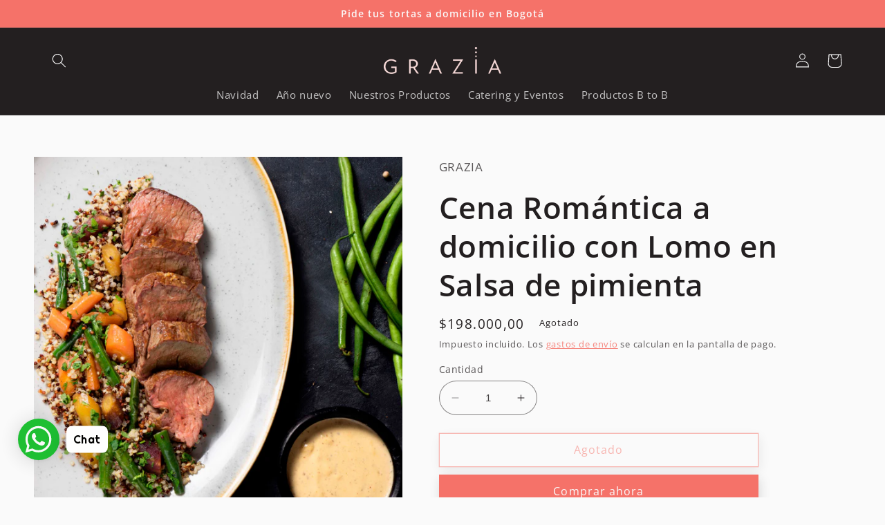

--- FILE ---
content_type: text/html; charset=utf-8
request_url: https://graziacolombia.com/products/cena-romantica-a-domicilio-con-lomo-en-salsa-de-pimienta
body_size: 27801
content:
<!doctype html>
<html class="no-js" lang="es">
  <head><!--Content in content_for_header -->
<!--LayoutHub-Embed--><link rel="stylesheet" type="text/css" href="data:text/css;base64," media="all">
<!--LH--><!--/LayoutHub-Embed--><meta charset="utf-8">
    <meta http-equiv="X-UA-Compatible" content="IE=edge">
    <meta name="viewport" content="width=device-width,initial-scale=1">
    <meta name="theme-color" content="">
    <link rel="canonical" href="https://graziacolombia.com/products/cena-romantica-a-domicilio-con-lomo-en-salsa-de-pimienta">
    <link rel="preconnect" href="https://cdn.shopify.com" crossorigin><link rel="icon" type="image/png" href="//graziacolombia.com/cdn/shop/files/favicon.png?crop=center&height=32&v=1614329827&width=32"><link rel="preconnect" href="https://fonts.shopifycdn.com" crossorigin><title>
      Cena Romántica a domicilio con Lomo en Salsa de pimienta
 &ndash; Grazia-Colombia</title>

    
      <meta name="description" content="Menú para dos personas 2 entradas. 2 platos fuertes. Postre. Entrada Crema de zanahoria al estilo Marroquí -cremosa sopa hecha con leche de coco, aromatizada con jengibre, za’atar, decorada con avellanas y yogur griego Plato fuerte  Lomo en salsa de pimienta sobre una cama de quinoa con vegetales rostizados. Postre Tar">
    

    

<meta property="og:site_name" content="Grazia-Colombia">
<meta property="og:url" content="https://graziacolombia.com/products/cena-romantica-a-domicilio-con-lomo-en-salsa-de-pimienta">
<meta property="og:title" content="Cena Romántica a domicilio con Lomo en Salsa de pimienta">
<meta property="og:type" content="product">
<meta property="og:description" content="Menú para dos personas 2 entradas. 2 platos fuertes. Postre. Entrada Crema de zanahoria al estilo Marroquí -cremosa sopa hecha con leche de coco, aromatizada con jengibre, za’atar, decorada con avellanas y yogur griego Plato fuerte  Lomo en salsa de pimienta sobre una cama de quinoa con vegetales rostizados. Postre Tar"><meta property="og:image" content="http://graziacolombia.com/cdn/shop/products/Lomo-en-salsa-1-2_e51428b7-a046-40e8-b5da-43fa5c348d84.jpg?v=1620680173">
  <meta property="og:image:secure_url" content="https://graziacolombia.com/cdn/shop/products/Lomo-en-salsa-1-2_e51428b7-a046-40e8-b5da-43fa5c348d84.jpg?v=1620680173">
  <meta property="og:image:width" content="2000">
  <meta property="og:image:height" content="2000"><meta property="og:price:amount" content="198.000,00">
  <meta property="og:price:currency" content="COP"><meta name="twitter:card" content="summary_large_image">
<meta name="twitter:title" content="Cena Romántica a domicilio con Lomo en Salsa de pimienta">
<meta name="twitter:description" content="Menú para dos personas 2 entradas. 2 platos fuertes. Postre. Entrada Crema de zanahoria al estilo Marroquí -cremosa sopa hecha con leche de coco, aromatizada con jengibre, za’atar, decorada con avellanas y yogur griego Plato fuerte  Lomo en salsa de pimienta sobre una cama de quinoa con vegetales rostizados. Postre Tar">


    <script src="//graziacolombia.com/cdn/shop/t/5/assets/constants.js?v=165488195745554878101676650796" defer="defer"></script>
    <script src="//graziacolombia.com/cdn/shop/t/5/assets/pubsub.js?v=2921868252632587581676650797" defer="defer"></script>
    <script src="//graziacolombia.com/cdn/shop/t/5/assets/global.js?v=85297797553816670871676650797" defer="defer"></script>
    <script>window.performance && window.performance.mark && window.performance.mark('shopify.content_for_header.start');</script><meta name="google-site-verification" content="pUuBidlIYt7rVDv5Vl8nVFPzxLguTJQeDNECBIufsa4">
<meta id="shopify-digital-wallet" name="shopify-digital-wallet" content="/45355630759/digital_wallets/dialog">
<link rel="alternate" type="application/json+oembed" href="https://graziacolombia.com/products/cena-romantica-a-domicilio-con-lomo-en-salsa-de-pimienta.oembed">
<script async="async" src="/checkouts/internal/preloads.js?locale=es-CO"></script>
<script id="shopify-features" type="application/json">{"accessToken":"20c9927aadaeeb4717970686dc199e3f","betas":["rich-media-storefront-analytics"],"domain":"graziacolombia.com","predictiveSearch":true,"shopId":45355630759,"locale":"es"}</script>
<script>var Shopify = Shopify || {};
Shopify.shop = "grazia-colombia.myshopify.com";
Shopify.locale = "es";
Shopify.currency = {"active":"COP","rate":"1.0"};
Shopify.country = "CO";
Shopify.theme = {"name":"Updated copy of Refresh","id":136474296568,"schema_name":"Refresh","schema_version":"8.0.0","theme_store_id":1567,"role":"main"};
Shopify.theme.handle = "null";
Shopify.theme.style = {"id":null,"handle":null};
Shopify.cdnHost = "graziacolombia.com/cdn";
Shopify.routes = Shopify.routes || {};
Shopify.routes.root = "/";</script>
<script type="module">!function(o){(o.Shopify=o.Shopify||{}).modules=!0}(window);</script>
<script>!function(o){function n(){var o=[];function n(){o.push(Array.prototype.slice.apply(arguments))}return n.q=o,n}var t=o.Shopify=o.Shopify||{};t.loadFeatures=n(),t.autoloadFeatures=n()}(window);</script>
<script id="shop-js-analytics" type="application/json">{"pageType":"product"}</script>
<script defer="defer" async type="module" src="//graziacolombia.com/cdn/shopifycloud/shop-js/modules/v2/client.init-shop-cart-sync_CvZOh8Af.es.esm.js"></script>
<script defer="defer" async type="module" src="//graziacolombia.com/cdn/shopifycloud/shop-js/modules/v2/chunk.common_3Rxs6Qxh.esm.js"></script>
<script type="module">
  await import("//graziacolombia.com/cdn/shopifycloud/shop-js/modules/v2/client.init-shop-cart-sync_CvZOh8Af.es.esm.js");
await import("//graziacolombia.com/cdn/shopifycloud/shop-js/modules/v2/chunk.common_3Rxs6Qxh.esm.js");

  window.Shopify.SignInWithShop?.initShopCartSync?.({"fedCMEnabled":true,"windoidEnabled":true});

</script>
<script>(function() {
  var isLoaded = false;
  function asyncLoad() {
    if (isLoaded) return;
    isLoaded = true;
    var urls = ["https:\/\/cdn.shopify.com\/s\/files\/1\/0033\/3538\/9233\/files\/pushdaddy_v33.js?v=1640182390\u0026shop=grazia-colombia.myshopify.com","https:\/\/ufe.helixo.co\/scripts\/sdk.min.js?shop=grazia-colombia.myshopify.com","https:\/\/chimpstatic.com\/mcjs-connected\/js\/users\/8ac84366a31edd45b86acd7d1\/abe7929bc244025f8d327efd8.js?shop=grazia-colombia.myshopify.com","https:\/\/app.layouthub.com\/shopify\/layouthub.js?shop=grazia-colombia.myshopify.com","https:\/\/sdks.automizely.com\/conversions\/v1\/conversions.js?app_connection_id=d38a4e1b8487438699c1269f31ac5711\u0026mapped_org_id=61e60a011ee47a47a773bd35d5ce7a17_v1\u0026shop=grazia-colombia.myshopify.com","https:\/\/cdn.shopify.com\/s\/files\/1\/0033\/3538\/9233\/files\/pushdaddy_v101_test.js?shop=grazia-colombia.myshopify.com"];
    for (var i = 0; i < urls.length; i++) {
      var s = document.createElement('script');
      s.type = 'text/javascript';
      s.async = true;
      s.src = urls[i];
      var x = document.getElementsByTagName('script')[0];
      x.parentNode.insertBefore(s, x);
    }
  };
  if(window.attachEvent) {
    window.attachEvent('onload', asyncLoad);
  } else {
    window.addEventListener('load', asyncLoad, false);
  }
})();</script>
<script id="__st">var __st={"a":45355630759,"offset":-18000,"reqid":"f841dc88-e116-42e7-aa6f-6e4ab8d1053b-1768651841","pageurl":"graziacolombia.com\/products\/cena-romantica-a-domicilio-con-lomo-en-salsa-de-pimienta","u":"069f44f2cc4b","p":"product","rtyp":"product","rid":6249467412647};</script>
<script>window.ShopifyPaypalV4VisibilityTracking = true;</script>
<script id="captcha-bootstrap">!function(){'use strict';const t='contact',e='account',n='new_comment',o=[[t,t],['blogs',n],['comments',n],[t,'customer']],c=[[e,'customer_login'],[e,'guest_login'],[e,'recover_customer_password'],[e,'create_customer']],r=t=>t.map((([t,e])=>`form[action*='/${t}']:not([data-nocaptcha='true']) input[name='form_type'][value='${e}']`)).join(','),a=t=>()=>t?[...document.querySelectorAll(t)].map((t=>t.form)):[];function s(){const t=[...o],e=r(t);return a(e)}const i='password',u='form_key',d=['recaptcha-v3-token','g-recaptcha-response','h-captcha-response',i],f=()=>{try{return window.sessionStorage}catch{return}},m='__shopify_v',_=t=>t.elements[u];function p(t,e,n=!1){try{const o=window.sessionStorage,c=JSON.parse(o.getItem(e)),{data:r}=function(t){const{data:e,action:n}=t;return t[m]||n?{data:e,action:n}:{data:t,action:n}}(c);for(const[e,n]of Object.entries(r))t.elements[e]&&(t.elements[e].value=n);n&&o.removeItem(e)}catch(o){console.error('form repopulation failed',{error:o})}}const l='form_type',E='cptcha';function T(t){t.dataset[E]=!0}const w=window,h=w.document,L='Shopify',v='ce_forms',y='captcha';let A=!1;((t,e)=>{const n=(g='f06e6c50-85a8-45c8-87d0-21a2b65856fe',I='https://cdn.shopify.com/shopifycloud/storefront-forms-hcaptcha/ce_storefront_forms_captcha_hcaptcha.v1.5.2.iife.js',D={infoText:'Protegido por hCaptcha',privacyText:'Privacidad',termsText:'Términos'},(t,e,n)=>{const o=w[L][v],c=o.bindForm;if(c)return c(t,g,e,D).then(n);var r;o.q.push([[t,g,e,D],n]),r=I,A||(h.body.append(Object.assign(h.createElement('script'),{id:'captcha-provider',async:!0,src:r})),A=!0)});var g,I,D;w[L]=w[L]||{},w[L][v]=w[L][v]||{},w[L][v].q=[],w[L][y]=w[L][y]||{},w[L][y].protect=function(t,e){n(t,void 0,e),T(t)},Object.freeze(w[L][y]),function(t,e,n,w,h,L){const[v,y,A,g]=function(t,e,n){const i=e?o:[],u=t?c:[],d=[...i,...u],f=r(d),m=r(i),_=r(d.filter((([t,e])=>n.includes(e))));return[a(f),a(m),a(_),s()]}(w,h,L),I=t=>{const e=t.target;return e instanceof HTMLFormElement?e:e&&e.form},D=t=>v().includes(t);t.addEventListener('submit',(t=>{const e=I(t);if(!e)return;const n=D(e)&&!e.dataset.hcaptchaBound&&!e.dataset.recaptchaBound,o=_(e),c=g().includes(e)&&(!o||!o.value);(n||c)&&t.preventDefault(),c&&!n&&(function(t){try{if(!f())return;!function(t){const e=f();if(!e)return;const n=_(t);if(!n)return;const o=n.value;o&&e.removeItem(o)}(t);const e=Array.from(Array(32),(()=>Math.random().toString(36)[2])).join('');!function(t,e){_(t)||t.append(Object.assign(document.createElement('input'),{type:'hidden',name:u})),t.elements[u].value=e}(t,e),function(t,e){const n=f();if(!n)return;const o=[...t.querySelectorAll(`input[type='${i}']`)].map((({name:t})=>t)),c=[...d,...o],r={};for(const[a,s]of new FormData(t).entries())c.includes(a)||(r[a]=s);n.setItem(e,JSON.stringify({[m]:1,action:t.action,data:r}))}(t,e)}catch(e){console.error('failed to persist form',e)}}(e),e.submit())}));const S=(t,e)=>{t&&!t.dataset[E]&&(n(t,e.some((e=>e===t))),T(t))};for(const o of['focusin','change'])t.addEventListener(o,(t=>{const e=I(t);D(e)&&S(e,y())}));const B=e.get('form_key'),M=e.get(l),P=B&&M;t.addEventListener('DOMContentLoaded',(()=>{const t=y();if(P)for(const e of t)e.elements[l].value===M&&p(e,B);[...new Set([...A(),...v().filter((t=>'true'===t.dataset.shopifyCaptcha))])].forEach((e=>S(e,t)))}))}(h,new URLSearchParams(w.location.search),n,t,e,['guest_login'])})(!0,!0)}();</script>
<script integrity="sha256-4kQ18oKyAcykRKYeNunJcIwy7WH5gtpwJnB7kiuLZ1E=" data-source-attribution="shopify.loadfeatures" defer="defer" src="//graziacolombia.com/cdn/shopifycloud/storefront/assets/storefront/load_feature-a0a9edcb.js" crossorigin="anonymous"></script>
<script data-source-attribution="shopify.dynamic_checkout.dynamic.init">var Shopify=Shopify||{};Shopify.PaymentButton=Shopify.PaymentButton||{isStorefrontPortableWallets:!0,init:function(){window.Shopify.PaymentButton.init=function(){};var t=document.createElement("script");t.src="https://graziacolombia.com/cdn/shopifycloud/portable-wallets/latest/portable-wallets.es.js",t.type="module",document.head.appendChild(t)}};
</script>
<script data-source-attribution="shopify.dynamic_checkout.buyer_consent">
  function portableWalletsHideBuyerConsent(e){var t=document.getElementById("shopify-buyer-consent"),n=document.getElementById("shopify-subscription-policy-button");t&&n&&(t.classList.add("hidden"),t.setAttribute("aria-hidden","true"),n.removeEventListener("click",e))}function portableWalletsShowBuyerConsent(e){var t=document.getElementById("shopify-buyer-consent"),n=document.getElementById("shopify-subscription-policy-button");t&&n&&(t.classList.remove("hidden"),t.removeAttribute("aria-hidden"),n.addEventListener("click",e))}window.Shopify?.PaymentButton&&(window.Shopify.PaymentButton.hideBuyerConsent=portableWalletsHideBuyerConsent,window.Shopify.PaymentButton.showBuyerConsent=portableWalletsShowBuyerConsent);
</script>
<script>
  function portableWalletsCleanup(e){e&&e.src&&console.error("Failed to load portable wallets script "+e.src);var t=document.querySelectorAll("shopify-accelerated-checkout .shopify-payment-button__skeleton, shopify-accelerated-checkout-cart .wallet-cart-button__skeleton"),e=document.getElementById("shopify-buyer-consent");for(let e=0;e<t.length;e++)t[e].remove();e&&e.remove()}function portableWalletsNotLoadedAsModule(e){e instanceof ErrorEvent&&"string"==typeof e.message&&e.message.includes("import.meta")&&"string"==typeof e.filename&&e.filename.includes("portable-wallets")&&(window.removeEventListener("error",portableWalletsNotLoadedAsModule),window.Shopify.PaymentButton.failedToLoad=e,"loading"===document.readyState?document.addEventListener("DOMContentLoaded",window.Shopify.PaymentButton.init):window.Shopify.PaymentButton.init())}window.addEventListener("error",portableWalletsNotLoadedAsModule);
</script>

<script type="module" src="https://graziacolombia.com/cdn/shopifycloud/portable-wallets/latest/portable-wallets.es.js" onError="portableWalletsCleanup(this)" crossorigin="anonymous"></script>
<script nomodule>
  document.addEventListener("DOMContentLoaded", portableWalletsCleanup);
</script>

<link id="shopify-accelerated-checkout-styles" rel="stylesheet" media="screen" href="https://graziacolombia.com/cdn/shopifycloud/portable-wallets/latest/accelerated-checkout-backwards-compat.css" crossorigin="anonymous">
<style id="shopify-accelerated-checkout-cart">
        #shopify-buyer-consent {
  margin-top: 1em;
  display: inline-block;
  width: 100%;
}

#shopify-buyer-consent.hidden {
  display: none;
}

#shopify-subscription-policy-button {
  background: none;
  border: none;
  padding: 0;
  text-decoration: underline;
  font-size: inherit;
  cursor: pointer;
}

#shopify-subscription-policy-button::before {
  box-shadow: none;
}

      </style>
<script id="sections-script" data-sections="header,footer" defer="defer" src="//graziacolombia.com/cdn/shop/t/5/compiled_assets/scripts.js?v=2532"></script>
<script>window.performance && window.performance.mark && window.performance.mark('shopify.content_for_header.end');</script>


    <style data-shopify>
      @font-face {
  font-family: "Open Sans";
  font-weight: 400;
  font-style: normal;
  font-display: swap;
  src: url("//graziacolombia.com/cdn/fonts/open_sans/opensans_n4.c32e4d4eca5273f6d4ee95ddf54b5bbb75fc9b61.woff2") format("woff2"),
       url("//graziacolombia.com/cdn/fonts/open_sans/opensans_n4.5f3406f8d94162b37bfa232b486ac93ee892406d.woff") format("woff");
}

      @font-face {
  font-family: "Open Sans";
  font-weight: 700;
  font-style: normal;
  font-display: swap;
  src: url("//graziacolombia.com/cdn/fonts/open_sans/opensans_n7.a9393be1574ea8606c68f4441806b2711d0d13e4.woff2") format("woff2"),
       url("//graziacolombia.com/cdn/fonts/open_sans/opensans_n7.7b8af34a6ebf52beb1a4c1d8c73ad6910ec2e553.woff") format("woff");
}

      @font-face {
  font-family: "Open Sans";
  font-weight: 400;
  font-style: italic;
  font-display: swap;
  src: url("//graziacolombia.com/cdn/fonts/open_sans/opensans_i4.6f1d45f7a46916cc95c694aab32ecbf7509cbf33.woff2") format("woff2"),
       url("//graziacolombia.com/cdn/fonts/open_sans/opensans_i4.4efaa52d5a57aa9a57c1556cc2b7465d18839daa.woff") format("woff");
}

      @font-face {
  font-family: "Open Sans";
  font-weight: 700;
  font-style: italic;
  font-display: swap;
  src: url("//graziacolombia.com/cdn/fonts/open_sans/opensans_i7.916ced2e2ce15f7fcd95d196601a15e7b89ee9a4.woff2") format("woff2"),
       url("//graziacolombia.com/cdn/fonts/open_sans/opensans_i7.99a9cff8c86ea65461de497ade3d515a98f8b32a.woff") format("woff");
}

      @font-face {
  font-family: "Open Sans";
  font-weight: 600;
  font-style: normal;
  font-display: swap;
  src: url("//graziacolombia.com/cdn/fonts/open_sans/opensans_n6.15aeff3c913c3fe570c19cdfeed14ce10d09fb08.woff2") format("woff2"),
       url("//graziacolombia.com/cdn/fonts/open_sans/opensans_n6.14bef14c75f8837a87f70ce22013cb146ee3e9f3.woff") format("woff");
}


      :root {
        --font-body-family: "Open Sans", sans-serif;
        --font-body-style: normal;
        --font-body-weight: 400;
        --font-body-weight-bold: 700;

        --font-heading-family: "Open Sans", sans-serif;
        --font-heading-style: normal;
        --font-heading-weight: 600;

        --font-body-scale: 1.05;
        --font-heading-scale: 1.0476190476190477;

        --color-base-text: 35, 31, 32;
        --color-shadow: 35, 31, 32;
        --color-base-background-1: 250, 250, 250;
        --color-base-background-2: 250, 250, 250;
        --color-base-solid-button-labels: 250, 250, 250;
        --color-base-outline-button-labels: 245, 114, 105;
        --color-base-accent-1: 245, 114, 105;
        --color-base-accent-2: 35, 31, 32;
        --payment-terms-background-color: #fafafa;

        --gradient-base-background-1: #fafafa;
        --gradient-base-background-2: #fafafa;
        --gradient-base-accent-1: #f57269;
        --gradient-base-accent-2: linear-gradient(360deg, rgba(250, 221, 219, 1), rgba(249, 220, 218, 1) 100%);

        --media-padding: px;
        --media-border-opacity: 0.1;
        --media-border-width: 0px;
        --media-radius: 0px;
        --media-shadow-opacity: 0.0;
        --media-shadow-horizontal-offset: 0px;
        --media-shadow-vertical-offset: 4px;
        --media-shadow-blur-radius: 5px;
        --media-shadow-visible: 0;

        --page-width: 120rem;
        --page-width-margin: 0rem;

        --product-card-image-padding: 1.6rem;
        --product-card-corner-radius: 0.0rem;
        --product-card-text-alignment: left;
        --product-card-border-width: 0.1rem;
        --product-card-border-opacity: 0.1;
        --product-card-shadow-opacity: 0.1;
        --product-card-shadow-visible: 1;
        --product-card-shadow-horizontal-offset: 0.0rem;
        --product-card-shadow-vertical-offset: 0.4rem;
        --product-card-shadow-blur-radius: 1.5rem;

        --collection-card-image-padding: 1.6rem;
        --collection-card-corner-radius: 0.0rem;
        --collection-card-text-alignment: left;
        --collection-card-border-width: 0.1rem;
        --collection-card-border-opacity: 0.1;
        --collection-card-shadow-opacity: 0.1;
        --collection-card-shadow-visible: 1;
        --collection-card-shadow-horizontal-offset: 0.0rem;
        --collection-card-shadow-vertical-offset: 0.4rem;
        --collection-card-shadow-blur-radius: 1.5rem;

        --blog-card-image-padding: 1.6rem;
        --blog-card-corner-radius: 0.0rem;
        --blog-card-text-alignment: left;
        --blog-card-border-width: 0.1rem;
        --blog-card-border-opacity: 0.1;
        --blog-card-shadow-opacity: 0.1;
        --blog-card-shadow-visible: 1;
        --blog-card-shadow-horizontal-offset: 0.0rem;
        --blog-card-shadow-vertical-offset: 0.4rem;
        --blog-card-shadow-blur-radius: 1.5rem;

        --badge-corner-radius: 0.0rem;

        --popup-border-width: 1px;
        --popup-border-opacity: 0.1;
        --popup-corner-radius: 0px;
        --popup-shadow-opacity: 0.1;
        --popup-shadow-horizontal-offset: 0px;
        --popup-shadow-vertical-offset: 4px;
        --popup-shadow-blur-radius: 15px;

        --drawer-border-width: 1px;
        --drawer-border-opacity: 0.1;
        --drawer-shadow-opacity: 0.1;
        --drawer-shadow-horizontal-offset: 0px;
        --drawer-shadow-vertical-offset: 4px;
        --drawer-shadow-blur-radius: 15px;

        --spacing-sections-desktop: 0px;
        --spacing-sections-mobile: 0px;

        --grid-desktop-vertical-spacing: 28px;
        --grid-desktop-horizontal-spacing: 28px;
        --grid-mobile-vertical-spacing: 14px;
        --grid-mobile-horizontal-spacing: 14px;

        --text-boxes-border-opacity: 0.1;
        --text-boxes-border-width: 1px;
        --text-boxes-radius: 0px;
        --text-boxes-shadow-opacity: 0.1;
        --text-boxes-shadow-visible: 1;
        --text-boxes-shadow-horizontal-offset: 0px;
        --text-boxes-shadow-vertical-offset: 4px;
        --text-boxes-shadow-blur-radius: 15px;

        --buttons-radius: 0px;
        --buttons-radius-outset: 0px;
        --buttons-border-width: 1px;
        --buttons-border-opacity: 1.0;
        --buttons-shadow-opacity: 0.15;
        --buttons-shadow-visible: 1;
        --buttons-shadow-horizontal-offset: 2px;
        --buttons-shadow-vertical-offset: 6px;
        --buttons-shadow-blur-radius: 15px;
        --buttons-border-offset: 0.3px;

        --inputs-radius: 26px;
        --inputs-border-width: 1px;
        --inputs-border-opacity: 0.55;
        --inputs-shadow-opacity: 0.0;
        --inputs-shadow-horizontal-offset: 0px;
        --inputs-margin-offset: 0px;
        --inputs-shadow-vertical-offset: 4px;
        --inputs-shadow-blur-radius: 5px;
        --inputs-radius-outset: 27px;

        --variant-pills-radius: 40px;
        --variant-pills-border-width: 1px;
        --variant-pills-border-opacity: 0.55;
        --variant-pills-shadow-opacity: 0.0;
        --variant-pills-shadow-horizontal-offset: 0px;
        --variant-pills-shadow-vertical-offset: 4px;
        --variant-pills-shadow-blur-radius: 5px;
      }

      *,
      *::before,
      *::after {
        box-sizing: inherit;
      }

      html {
        box-sizing: border-box;
        font-size: calc(var(--font-body-scale) * 62.5%);
        height: 100%;
      }

      body {
        display: grid;
        grid-template-rows: auto auto 1fr auto;
        grid-template-columns: 100%;
        min-height: 100%;
        margin: 0;
        font-size: 1.5rem;
        letter-spacing: 0.06rem;
        line-height: calc(1 + 0.8 / var(--font-body-scale));
        font-family: var(--font-body-family);
        font-style: var(--font-body-style);
        font-weight: var(--font-body-weight);
      }

      @media screen and (min-width: 750px) {
        body {
          font-size: 1.6rem;
        }
      }
    </style>

    <link href="//graziacolombia.com/cdn/shop/t/5/assets/base.css?v=831047894957930821676650797" rel="stylesheet" type="text/css" media="all" />
<link rel="preload" as="font" href="//graziacolombia.com/cdn/fonts/open_sans/opensans_n4.c32e4d4eca5273f6d4ee95ddf54b5bbb75fc9b61.woff2" type="font/woff2" crossorigin><link rel="preload" as="font" href="//graziacolombia.com/cdn/fonts/open_sans/opensans_n6.15aeff3c913c3fe570c19cdfeed14ce10d09fb08.woff2" type="font/woff2" crossorigin><link rel="stylesheet" href="//graziacolombia.com/cdn/shop/t/5/assets/component-predictive-search.css?v=85913294783299393391676650796" media="print" onload="this.media='all'"><script>document.documentElement.className = document.documentElement.className.replace('no-js', 'js');
    if (Shopify.designMode) {
      document.documentElement.classList.add('shopify-design-mode');
    }
    </script>
  <!-- BEGIN app block: shopify://apps/delivery-pickup-edp/blocks/otd-block/f1383932-76e6-410b-b861-75ee80486672 --><script type="text/javascript" async src="https://otd.appsonrent.com/on-time-delivery/assets/js/on-time-delivery.js"></script>
  <!-- END app block --><!-- BEGIN app block: shopify://apps/pushdaddy-whatsapp-chat-api/blocks/app-embed/e3f2054d-bf7b-4e63-8db3-00712592382c -->
  
<script>
   var random_numberyryt = "id" + Math.random().toString(16).slice(2);
</script>

 <div id="shopify-block-placeholder_pdaddychat" class="shopify-block shopify-app-block" data-block-handle="app-embed">
 </div>

<script>
  document.getElementById('shopify-block-placeholder_pdaddychat').id = 'shopify-block-' + random_numberyryt;
if (!window.wwhatsappJs_new2a) {
    try {
        window.wwhatsappJs_new2a = {};
        wwhatsappJs_new2a.WhatsApp_new2a = {
            metafields: {
                shop: "grazia-colombia.myshopify.com",
                settings: {},
				
            }
        };
        // Any additional code...
    } catch (e) {
        console.error('An error occurred in the script:', e);
    }
}

  const blocksyyy = wwhatsappJs_new2a.WhatsApp_new2a.metafields.settings.blocks;
for (const blockId in blocksyyy) {
    if (blocksyyy.hasOwnProperty(blockId)) {
        const block = blocksyyy[blockId]; 
        const ciiid_value = block.ciiid;   
        const pdaddy_website = block.websiteee;   

		
		
         localStorage.setItem('pdaddy_ciiid', ciiid_value);
		          localStorage.setItem('pdaddy_website', pdaddy_website);
       // console.log(`Stored ciiid for block ${blockId}: ${ciiid_value}`);
    }
}




</script>






<!-- END app block --><!-- BEGIN app block: shopify://apps/ufe-cross-sell-upsell-bundle/blocks/app-embed/588d2ac5-62f3-4ccd-8638-da98ec61fa90 -->



<script>
  window.isUfeInstalled = true;
  
  window.ufeStore = {
    collections: [],
    tags: 'Cena romántica,Sal'.split(','),
    selectedVariantId: 38056182972583,
    moneyFormat: "${{amount_with_comma_separator}}",
    moneyFormatWithCurrency: "${{amount_with_comma_separator}} COP",
    currency: "COP",
    customerId: null,
    productAvailable: null,
    productMapping: [],
    meta: {
        pageType: 'product' ,
        productId: 6249467412647 ,
        selectedVariantId: 38056182972583,
        collectionId: null
    }
  }
  


  
    window.ufeStore.cartTotal = 0;
    window.ufeStore.cart = {"note":null,"attributes":{},"original_total_price":0,"total_price":0,"total_discount":0,"total_weight":0.0,"item_count":0,"items":[],"requires_shipping":false,"currency":"COP","items_subtotal_price":0,"cart_level_discount_applications":[],"checkout_charge_amount":0},
    
  

   window.ufeStore.localization = {};
  
  

  window.ufeStore.localization.availableCountries = ["CO"];
  window.ufeStore.localization.availableLanguages = ["es"];

  console.log("%c UFE: Funnel Engines ⚡️ Full Throttle 🦾😎!", 'font-weight: bold; letter-spacing: 2px; font-family: system-ui, -apple-system, BlinkMacSystemFont, "Segoe UI", "Roboto", "Oxygen", "Ubuntu", Arial, sans-serif;font-size: 20px;color: rgb(25, 124, 255); text-shadow: 1px 1px 0 rgb(62, 246, 255)');
  console.log(`%c \n Funnels on Grazia-Colombia is powered by Upsell Funnel Engine. \n  \n   → Positive ROI Guaranteed \n   → #1 Upsell Funnel App\n   → Increased AOV & LTV\n   → All-In-One Upsell & Cross Sell\n  \n Know more: https://helixo.co/ufe \n\n  \n  `,'font-size: 12px;font-family: monospace;padding: 1px 2px;line-height: 1');
   
</script>


<script async src="https://ufe.helixo.co/scripts/app-core.min.js?shop=grazia-colombia.myshopify.com"></script><!-- END app block --><script src="https://cdn.shopify.com/extensions/747c5c4f-01f6-4977-a618-0a92d9ef14e9/pushdaddy-whatsapp-live-chat-340/assets/pushdaddy_a7_livechat1_new4.js" type="text/javascript" defer="defer"></script>
<link href="https://cdn.shopify.com/extensions/747c5c4f-01f6-4977-a618-0a92d9ef14e9/pushdaddy-whatsapp-live-chat-340/assets/pwhatsapp119ba1.scss.css" rel="stylesheet" type="text/css" media="all">
<link href="https://monorail-edge.shopifysvc.com" rel="dns-prefetch">
<script>(function(){if ("sendBeacon" in navigator && "performance" in window) {try {var session_token_from_headers = performance.getEntriesByType('navigation')[0].serverTiming.find(x => x.name == '_s').description;} catch {var session_token_from_headers = undefined;}var session_cookie_matches = document.cookie.match(/_shopify_s=([^;]*)/);var session_token_from_cookie = session_cookie_matches && session_cookie_matches.length === 2 ? session_cookie_matches[1] : "";var session_token = session_token_from_headers || session_token_from_cookie || "";function handle_abandonment_event(e) {var entries = performance.getEntries().filter(function(entry) {return /monorail-edge.shopifysvc.com/.test(entry.name);});if (!window.abandonment_tracked && entries.length === 0) {window.abandonment_tracked = true;var currentMs = Date.now();var navigation_start = performance.timing.navigationStart;var payload = {shop_id: 45355630759,url: window.location.href,navigation_start,duration: currentMs - navigation_start,session_token,page_type: "product"};window.navigator.sendBeacon("https://monorail-edge.shopifysvc.com/v1/produce", JSON.stringify({schema_id: "online_store_buyer_site_abandonment/1.1",payload: payload,metadata: {event_created_at_ms: currentMs,event_sent_at_ms: currentMs}}));}}window.addEventListener('pagehide', handle_abandonment_event);}}());</script>
<script id="web-pixels-manager-setup">(function e(e,d,r,n,o){if(void 0===o&&(o={}),!Boolean(null===(a=null===(i=window.Shopify)||void 0===i?void 0:i.analytics)||void 0===a?void 0:a.replayQueue)){var i,a;window.Shopify=window.Shopify||{};var t=window.Shopify;t.analytics=t.analytics||{};var s=t.analytics;s.replayQueue=[],s.publish=function(e,d,r){return s.replayQueue.push([e,d,r]),!0};try{self.performance.mark("wpm:start")}catch(e){}var l=function(){var e={modern:/Edge?\/(1{2}[4-9]|1[2-9]\d|[2-9]\d{2}|\d{4,})\.\d+(\.\d+|)|Firefox\/(1{2}[4-9]|1[2-9]\d|[2-9]\d{2}|\d{4,})\.\d+(\.\d+|)|Chrom(ium|e)\/(9{2}|\d{3,})\.\d+(\.\d+|)|(Maci|X1{2}).+ Version\/(15\.\d+|(1[6-9]|[2-9]\d|\d{3,})\.\d+)([,.]\d+|)( \(\w+\)|)( Mobile\/\w+|) Safari\/|Chrome.+OPR\/(9{2}|\d{3,})\.\d+\.\d+|(CPU[ +]OS|iPhone[ +]OS|CPU[ +]iPhone|CPU IPhone OS|CPU iPad OS)[ +]+(15[._]\d+|(1[6-9]|[2-9]\d|\d{3,})[._]\d+)([._]\d+|)|Android:?[ /-](13[3-9]|1[4-9]\d|[2-9]\d{2}|\d{4,})(\.\d+|)(\.\d+|)|Android.+Firefox\/(13[5-9]|1[4-9]\d|[2-9]\d{2}|\d{4,})\.\d+(\.\d+|)|Android.+Chrom(ium|e)\/(13[3-9]|1[4-9]\d|[2-9]\d{2}|\d{4,})\.\d+(\.\d+|)|SamsungBrowser\/([2-9]\d|\d{3,})\.\d+/,legacy:/Edge?\/(1[6-9]|[2-9]\d|\d{3,})\.\d+(\.\d+|)|Firefox\/(5[4-9]|[6-9]\d|\d{3,})\.\d+(\.\d+|)|Chrom(ium|e)\/(5[1-9]|[6-9]\d|\d{3,})\.\d+(\.\d+|)([\d.]+$|.*Safari\/(?![\d.]+ Edge\/[\d.]+$))|(Maci|X1{2}).+ Version\/(10\.\d+|(1[1-9]|[2-9]\d|\d{3,})\.\d+)([,.]\d+|)( \(\w+\)|)( Mobile\/\w+|) Safari\/|Chrome.+OPR\/(3[89]|[4-9]\d|\d{3,})\.\d+\.\d+|(CPU[ +]OS|iPhone[ +]OS|CPU[ +]iPhone|CPU IPhone OS|CPU iPad OS)[ +]+(10[._]\d+|(1[1-9]|[2-9]\d|\d{3,})[._]\d+)([._]\d+|)|Android:?[ /-](13[3-9]|1[4-9]\d|[2-9]\d{2}|\d{4,})(\.\d+|)(\.\d+|)|Mobile Safari.+OPR\/([89]\d|\d{3,})\.\d+\.\d+|Android.+Firefox\/(13[5-9]|1[4-9]\d|[2-9]\d{2}|\d{4,})\.\d+(\.\d+|)|Android.+Chrom(ium|e)\/(13[3-9]|1[4-9]\d|[2-9]\d{2}|\d{4,})\.\d+(\.\d+|)|Android.+(UC? ?Browser|UCWEB|U3)[ /]?(15\.([5-9]|\d{2,})|(1[6-9]|[2-9]\d|\d{3,})\.\d+)\.\d+|SamsungBrowser\/(5\.\d+|([6-9]|\d{2,})\.\d+)|Android.+MQ{2}Browser\/(14(\.(9|\d{2,})|)|(1[5-9]|[2-9]\d|\d{3,})(\.\d+|))(\.\d+|)|K[Aa][Ii]OS\/(3\.\d+|([4-9]|\d{2,})\.\d+)(\.\d+|)/},d=e.modern,r=e.legacy,n=navigator.userAgent;return n.match(d)?"modern":n.match(r)?"legacy":"unknown"}(),u="modern"===l?"modern":"legacy",c=(null!=n?n:{modern:"",legacy:""})[u],f=function(e){return[e.baseUrl,"/wpm","/b",e.hashVersion,"modern"===e.buildTarget?"m":"l",".js"].join("")}({baseUrl:d,hashVersion:r,buildTarget:u}),m=function(e){var d=e.version,r=e.bundleTarget,n=e.surface,o=e.pageUrl,i=e.monorailEndpoint;return{emit:function(e){var a=e.status,t=e.errorMsg,s=(new Date).getTime(),l=JSON.stringify({metadata:{event_sent_at_ms:s},events:[{schema_id:"web_pixels_manager_load/3.1",payload:{version:d,bundle_target:r,page_url:o,status:a,surface:n,error_msg:t},metadata:{event_created_at_ms:s}}]});if(!i)return console&&console.warn&&console.warn("[Web Pixels Manager] No Monorail endpoint provided, skipping logging."),!1;try{return self.navigator.sendBeacon.bind(self.navigator)(i,l)}catch(e){}var u=new XMLHttpRequest;try{return u.open("POST",i,!0),u.setRequestHeader("Content-Type","text/plain"),u.send(l),!0}catch(e){return console&&console.warn&&console.warn("[Web Pixels Manager] Got an unhandled error while logging to Monorail."),!1}}}}({version:r,bundleTarget:l,surface:e.surface,pageUrl:self.location.href,monorailEndpoint:e.monorailEndpoint});try{o.browserTarget=l,function(e){var d=e.src,r=e.async,n=void 0===r||r,o=e.onload,i=e.onerror,a=e.sri,t=e.scriptDataAttributes,s=void 0===t?{}:t,l=document.createElement("script"),u=document.querySelector("head"),c=document.querySelector("body");if(l.async=n,l.src=d,a&&(l.integrity=a,l.crossOrigin="anonymous"),s)for(var f in s)if(Object.prototype.hasOwnProperty.call(s,f))try{l.dataset[f]=s[f]}catch(e){}if(o&&l.addEventListener("load",o),i&&l.addEventListener("error",i),u)u.appendChild(l);else{if(!c)throw new Error("Did not find a head or body element to append the script");c.appendChild(l)}}({src:f,async:!0,onload:function(){if(!function(){var e,d;return Boolean(null===(d=null===(e=window.Shopify)||void 0===e?void 0:e.analytics)||void 0===d?void 0:d.initialized)}()){var d=window.webPixelsManager.init(e)||void 0;if(d){var r=window.Shopify.analytics;r.replayQueue.forEach((function(e){var r=e[0],n=e[1],o=e[2];d.publishCustomEvent(r,n,o)})),r.replayQueue=[],r.publish=d.publishCustomEvent,r.visitor=d.visitor,r.initialized=!0}}},onerror:function(){return m.emit({status:"failed",errorMsg:"".concat(f," has failed to load")})},sri:function(e){var d=/^sha384-[A-Za-z0-9+/=]+$/;return"string"==typeof e&&d.test(e)}(c)?c:"",scriptDataAttributes:o}),m.emit({status:"loading"})}catch(e){m.emit({status:"failed",errorMsg:(null==e?void 0:e.message)||"Unknown error"})}}})({shopId: 45355630759,storefrontBaseUrl: "https://graziacolombia.com",extensionsBaseUrl: "https://extensions.shopifycdn.com/cdn/shopifycloud/web-pixels-manager",monorailEndpoint: "https://monorail-edge.shopifysvc.com/unstable/produce_batch",surface: "storefront-renderer",enabledBetaFlags: ["2dca8a86"],webPixelsConfigList: [{"id":"996507896","configuration":"{\"hashed_organization_id\":\"61e60a011ee47a47a773bd35d5ce7a17_v1\",\"app_key\":\"grazia-colombia\",\"allow_collect_personal_data\":\"true\"}","eventPayloadVersion":"v1","runtimeContext":"STRICT","scriptVersion":"6f6660f15c595d517f203f6e1abcb171","type":"APP","apiClientId":2814809,"privacyPurposes":["ANALYTICS","MARKETING","SALE_OF_DATA"],"dataSharingAdjustments":{"protectedCustomerApprovalScopes":["read_customer_address","read_customer_email","read_customer_name","read_customer_personal_data","read_customer_phone"]}},{"id":"561479928","configuration":"{\"config\":\"{\\\"pixel_id\\\":\\\"G-FQE5M1E8Y1\\\",\\\"target_country\\\":\\\"CO\\\",\\\"gtag_events\\\":[{\\\"type\\\":\\\"purchase\\\",\\\"action_label\\\":\\\"G-FQE5M1E8Y1\\\"},{\\\"type\\\":\\\"page_view\\\",\\\"action_label\\\":\\\"G-FQE5M1E8Y1\\\"},{\\\"type\\\":\\\"view_item\\\",\\\"action_label\\\":\\\"G-FQE5M1E8Y1\\\"},{\\\"type\\\":\\\"search\\\",\\\"action_label\\\":\\\"G-FQE5M1E8Y1\\\"},{\\\"type\\\":\\\"add_to_cart\\\",\\\"action_label\\\":\\\"G-FQE5M1E8Y1\\\"},{\\\"type\\\":\\\"begin_checkout\\\",\\\"action_label\\\":\\\"G-FQE5M1E8Y1\\\"},{\\\"type\\\":\\\"add_payment_info\\\",\\\"action_label\\\":\\\"G-FQE5M1E8Y1\\\"}],\\\"enable_monitoring_mode\\\":false}\"}","eventPayloadVersion":"v1","runtimeContext":"OPEN","scriptVersion":"b2a88bafab3e21179ed38636efcd8a93","type":"APP","apiClientId":1780363,"privacyPurposes":[],"dataSharingAdjustments":{"protectedCustomerApprovalScopes":["read_customer_address","read_customer_email","read_customer_name","read_customer_personal_data","read_customer_phone"]}},{"id":"shopify-app-pixel","configuration":"{}","eventPayloadVersion":"v1","runtimeContext":"STRICT","scriptVersion":"0450","apiClientId":"shopify-pixel","type":"APP","privacyPurposes":["ANALYTICS","MARKETING"]},{"id":"shopify-custom-pixel","eventPayloadVersion":"v1","runtimeContext":"LAX","scriptVersion":"0450","apiClientId":"shopify-pixel","type":"CUSTOM","privacyPurposes":["ANALYTICS","MARKETING"]}],isMerchantRequest: false,initData: {"shop":{"name":"Grazia-Colombia","paymentSettings":{"currencyCode":"COP"},"myshopifyDomain":"grazia-colombia.myshopify.com","countryCode":"CO","storefrontUrl":"https:\/\/graziacolombia.com"},"customer":null,"cart":null,"checkout":null,"productVariants":[{"price":{"amount":198000.0,"currencyCode":"COP"},"product":{"title":"Cena Romántica a domicilio con Lomo en Salsa de pimienta","vendor":"GRAZIA","id":"6249467412647","untranslatedTitle":"Cena Romántica a domicilio con Lomo en Salsa de pimienta","url":"\/products\/cena-romantica-a-domicilio-con-lomo-en-salsa-de-pimienta","type":""},"id":"38056182972583","image":{"src":"\/\/graziacolombia.com\/cdn\/shop\/products\/Lomo-en-salsa-1-2_e51428b7-a046-40e8-b5da-43fa5c348d84.jpg?v=1620680173"},"sku":"","title":"Default Title","untranslatedTitle":"Default Title"}],"purchasingCompany":null},},"https://graziacolombia.com/cdn","fcfee988w5aeb613cpc8e4bc33m6693e112",{"modern":"","legacy":""},{"shopId":"45355630759","storefrontBaseUrl":"https:\/\/graziacolombia.com","extensionBaseUrl":"https:\/\/extensions.shopifycdn.com\/cdn\/shopifycloud\/web-pixels-manager","surface":"storefront-renderer","enabledBetaFlags":"[\"2dca8a86\"]","isMerchantRequest":"false","hashVersion":"fcfee988w5aeb613cpc8e4bc33m6693e112","publish":"custom","events":"[[\"page_viewed\",{}],[\"product_viewed\",{\"productVariant\":{\"price\":{\"amount\":198000.0,\"currencyCode\":\"COP\"},\"product\":{\"title\":\"Cena Romántica a domicilio con Lomo en Salsa de pimienta\",\"vendor\":\"GRAZIA\",\"id\":\"6249467412647\",\"untranslatedTitle\":\"Cena Romántica a domicilio con Lomo en Salsa de pimienta\",\"url\":\"\/products\/cena-romantica-a-domicilio-con-lomo-en-salsa-de-pimienta\",\"type\":\"\"},\"id\":\"38056182972583\",\"image\":{\"src\":\"\/\/graziacolombia.com\/cdn\/shop\/products\/Lomo-en-salsa-1-2_e51428b7-a046-40e8-b5da-43fa5c348d84.jpg?v=1620680173\"},\"sku\":\"\",\"title\":\"Default Title\",\"untranslatedTitle\":\"Default Title\"}}]]"});</script><script>
  window.ShopifyAnalytics = window.ShopifyAnalytics || {};
  window.ShopifyAnalytics.meta = window.ShopifyAnalytics.meta || {};
  window.ShopifyAnalytics.meta.currency = 'COP';
  var meta = {"product":{"id":6249467412647,"gid":"gid:\/\/shopify\/Product\/6249467412647","vendor":"GRAZIA","type":"","handle":"cena-romantica-a-domicilio-con-lomo-en-salsa-de-pimienta","variants":[{"id":38056182972583,"price":19800000,"name":"Cena Romántica a domicilio con Lomo en Salsa de pimienta","public_title":null,"sku":""}],"remote":false},"page":{"pageType":"product","resourceType":"product","resourceId":6249467412647,"requestId":"f841dc88-e116-42e7-aa6f-6e4ab8d1053b-1768651841"}};
  for (var attr in meta) {
    window.ShopifyAnalytics.meta[attr] = meta[attr];
  }
</script>
<script class="analytics">
  (function () {
    var customDocumentWrite = function(content) {
      var jquery = null;

      if (window.jQuery) {
        jquery = window.jQuery;
      } else if (window.Checkout && window.Checkout.$) {
        jquery = window.Checkout.$;
      }

      if (jquery) {
        jquery('body').append(content);
      }
    };

    var hasLoggedConversion = function(token) {
      if (token) {
        return document.cookie.indexOf('loggedConversion=' + token) !== -1;
      }
      return false;
    }

    var setCookieIfConversion = function(token) {
      if (token) {
        var twoMonthsFromNow = new Date(Date.now());
        twoMonthsFromNow.setMonth(twoMonthsFromNow.getMonth() + 2);

        document.cookie = 'loggedConversion=' + token + '; expires=' + twoMonthsFromNow;
      }
    }

    var trekkie = window.ShopifyAnalytics.lib = window.trekkie = window.trekkie || [];
    if (trekkie.integrations) {
      return;
    }
    trekkie.methods = [
      'identify',
      'page',
      'ready',
      'track',
      'trackForm',
      'trackLink'
    ];
    trekkie.factory = function(method) {
      return function() {
        var args = Array.prototype.slice.call(arguments);
        args.unshift(method);
        trekkie.push(args);
        return trekkie;
      };
    };
    for (var i = 0; i < trekkie.methods.length; i++) {
      var key = trekkie.methods[i];
      trekkie[key] = trekkie.factory(key);
    }
    trekkie.load = function(config) {
      trekkie.config = config || {};
      trekkie.config.initialDocumentCookie = document.cookie;
      var first = document.getElementsByTagName('script')[0];
      var script = document.createElement('script');
      script.type = 'text/javascript';
      script.onerror = function(e) {
        var scriptFallback = document.createElement('script');
        scriptFallback.type = 'text/javascript';
        scriptFallback.onerror = function(error) {
                var Monorail = {
      produce: function produce(monorailDomain, schemaId, payload) {
        var currentMs = new Date().getTime();
        var event = {
          schema_id: schemaId,
          payload: payload,
          metadata: {
            event_created_at_ms: currentMs,
            event_sent_at_ms: currentMs
          }
        };
        return Monorail.sendRequest("https://" + monorailDomain + "/v1/produce", JSON.stringify(event));
      },
      sendRequest: function sendRequest(endpointUrl, payload) {
        // Try the sendBeacon API
        if (window && window.navigator && typeof window.navigator.sendBeacon === 'function' && typeof window.Blob === 'function' && !Monorail.isIos12()) {
          var blobData = new window.Blob([payload], {
            type: 'text/plain'
          });

          if (window.navigator.sendBeacon(endpointUrl, blobData)) {
            return true;
          } // sendBeacon was not successful

        } // XHR beacon

        var xhr = new XMLHttpRequest();

        try {
          xhr.open('POST', endpointUrl);
          xhr.setRequestHeader('Content-Type', 'text/plain');
          xhr.send(payload);
        } catch (e) {
          console.log(e);
        }

        return false;
      },
      isIos12: function isIos12() {
        return window.navigator.userAgent.lastIndexOf('iPhone; CPU iPhone OS 12_') !== -1 || window.navigator.userAgent.lastIndexOf('iPad; CPU OS 12_') !== -1;
      }
    };
    Monorail.produce('monorail-edge.shopifysvc.com',
      'trekkie_storefront_load_errors/1.1',
      {shop_id: 45355630759,
      theme_id: 136474296568,
      app_name: "storefront",
      context_url: window.location.href,
      source_url: "//graziacolombia.com/cdn/s/trekkie.storefront.cd680fe47e6c39ca5d5df5f0a32d569bc48c0f27.min.js"});

        };
        scriptFallback.async = true;
        scriptFallback.src = '//graziacolombia.com/cdn/s/trekkie.storefront.cd680fe47e6c39ca5d5df5f0a32d569bc48c0f27.min.js';
        first.parentNode.insertBefore(scriptFallback, first);
      };
      script.async = true;
      script.src = '//graziacolombia.com/cdn/s/trekkie.storefront.cd680fe47e6c39ca5d5df5f0a32d569bc48c0f27.min.js';
      first.parentNode.insertBefore(script, first);
    };
    trekkie.load(
      {"Trekkie":{"appName":"storefront","development":false,"defaultAttributes":{"shopId":45355630759,"isMerchantRequest":null,"themeId":136474296568,"themeCityHash":"5266071881177131250","contentLanguage":"es","currency":"COP","eventMetadataId":"e251ee11-7466-446c-bb66-70ceecd6b574"},"isServerSideCookieWritingEnabled":true,"monorailRegion":"shop_domain","enabledBetaFlags":["65f19447"]},"Session Attribution":{},"S2S":{"facebookCapiEnabled":true,"source":"trekkie-storefront-renderer","apiClientId":580111}}
    );

    var loaded = false;
    trekkie.ready(function() {
      if (loaded) return;
      loaded = true;

      window.ShopifyAnalytics.lib = window.trekkie;

      var originalDocumentWrite = document.write;
      document.write = customDocumentWrite;
      try { window.ShopifyAnalytics.merchantGoogleAnalytics.call(this); } catch(error) {};
      document.write = originalDocumentWrite;

      window.ShopifyAnalytics.lib.page(null,{"pageType":"product","resourceType":"product","resourceId":6249467412647,"requestId":"f841dc88-e116-42e7-aa6f-6e4ab8d1053b-1768651841","shopifyEmitted":true});

      var match = window.location.pathname.match(/checkouts\/(.+)\/(thank_you|post_purchase)/)
      var token = match? match[1]: undefined;
      if (!hasLoggedConversion(token)) {
        setCookieIfConversion(token);
        window.ShopifyAnalytics.lib.track("Viewed Product",{"currency":"COP","variantId":38056182972583,"productId":6249467412647,"productGid":"gid:\/\/shopify\/Product\/6249467412647","name":"Cena Romántica a domicilio con Lomo en Salsa de pimienta","price":"198000.00","sku":"","brand":"GRAZIA","variant":null,"category":"","nonInteraction":true,"remote":false},undefined,undefined,{"shopifyEmitted":true});
      window.ShopifyAnalytics.lib.track("monorail:\/\/trekkie_storefront_viewed_product\/1.1",{"currency":"COP","variantId":38056182972583,"productId":6249467412647,"productGid":"gid:\/\/shopify\/Product\/6249467412647","name":"Cena Romántica a domicilio con Lomo en Salsa de pimienta","price":"198000.00","sku":"","brand":"GRAZIA","variant":null,"category":"","nonInteraction":true,"remote":false,"referer":"https:\/\/graziacolombia.com\/products\/cena-romantica-a-domicilio-con-lomo-en-salsa-de-pimienta"});
      }
    });


        var eventsListenerScript = document.createElement('script');
        eventsListenerScript.async = true;
        eventsListenerScript.src = "//graziacolombia.com/cdn/shopifycloud/storefront/assets/shop_events_listener-3da45d37.js";
        document.getElementsByTagName('head')[0].appendChild(eventsListenerScript);

})();</script>
  <script>
  if (!window.ga || (window.ga && typeof window.ga !== 'function')) {
    window.ga = function ga() {
      (window.ga.q = window.ga.q || []).push(arguments);
      if (window.Shopify && window.Shopify.analytics && typeof window.Shopify.analytics.publish === 'function') {
        window.Shopify.analytics.publish("ga_stub_called", {}, {sendTo: "google_osp_migration"});
      }
      console.error("Shopify's Google Analytics stub called with:", Array.from(arguments), "\nSee https://help.shopify.com/manual/promoting-marketing/pixels/pixel-migration#google for more information.");
    };
    if (window.Shopify && window.Shopify.analytics && typeof window.Shopify.analytics.publish === 'function') {
      window.Shopify.analytics.publish("ga_stub_initialized", {}, {sendTo: "google_osp_migration"});
    }
  }
</script>
<script
  defer
  src="https://graziacolombia.com/cdn/shopifycloud/perf-kit/shopify-perf-kit-3.0.4.min.js"
  data-application="storefront-renderer"
  data-shop-id="45355630759"
  data-render-region="gcp-us-central1"
  data-page-type="product"
  data-theme-instance-id="136474296568"
  data-theme-name="Refresh"
  data-theme-version="8.0.0"
  data-monorail-region="shop_domain"
  data-resource-timing-sampling-rate="10"
  data-shs="true"
  data-shs-beacon="true"
  data-shs-export-with-fetch="true"
  data-shs-logs-sample-rate="1"
  data-shs-beacon-endpoint="https://graziacolombia.com/api/collect"
></script>
</head>

  <body class="gradient">
    <a class="skip-to-content-link button visually-hidden" href="#MainContent">
      Ir directamente al contenido
    </a><!-- BEGIN sections: header-group -->
<div id="shopify-section-sections--16693832777976__announcement-bar" class="shopify-section shopify-section-group-header-group announcement-bar-section"><div class="announcement-bar color-accent-1 gradient" role="region" aria-label="Anuncio" ><div class="page-width">
                <p class="announcement-bar__message center h5">
                  <span>Pide tus tortas a domicilio en Bogotá</span></p>
              </div></div>
</div><div id="shopify-section-sections--16693832777976__header" class="shopify-section shopify-section-group-header-group section-header"><link rel="stylesheet" href="//graziacolombia.com/cdn/shop/t/5/assets/component-list-menu.css?v=151968516119678728991676650797" media="print" onload="this.media='all'">
<link rel="stylesheet" href="//graziacolombia.com/cdn/shop/t/5/assets/component-search.css?v=184225813856820874251676650796" media="print" onload="this.media='all'">
<link rel="stylesheet" href="//graziacolombia.com/cdn/shop/t/5/assets/component-menu-drawer.css?v=182311192829367774911676650796" media="print" onload="this.media='all'">
<link rel="stylesheet" href="//graziacolombia.com/cdn/shop/t/5/assets/component-cart-notification.css?v=137625604348931474661676650796" media="print" onload="this.media='all'">
<link rel="stylesheet" href="//graziacolombia.com/cdn/shop/t/5/assets/component-cart-items.css?v=23917223812499722491676650797" media="print" onload="this.media='all'"><link rel="stylesheet" href="//graziacolombia.com/cdn/shop/t/5/assets/component-price.css?v=65402837579211014041676650796" media="print" onload="this.media='all'">
  <link rel="stylesheet" href="//graziacolombia.com/cdn/shop/t/5/assets/component-loading-overlay.css?v=167310470843593579841676650798" media="print" onload="this.media='all'"><link rel="stylesheet" href="//graziacolombia.com/cdn/shop/t/5/assets/component-mega-menu.css?v=106454108107686398031676650797" media="print" onload="this.media='all'">
  <noscript><link href="//graziacolombia.com/cdn/shop/t/5/assets/component-mega-menu.css?v=106454108107686398031676650797" rel="stylesheet" type="text/css" media="all" /></noscript><noscript><link href="//graziacolombia.com/cdn/shop/t/5/assets/component-list-menu.css?v=151968516119678728991676650797" rel="stylesheet" type="text/css" media="all" /></noscript>
<noscript><link href="//graziacolombia.com/cdn/shop/t/5/assets/component-search.css?v=184225813856820874251676650796" rel="stylesheet" type="text/css" media="all" /></noscript>
<noscript><link href="//graziacolombia.com/cdn/shop/t/5/assets/component-menu-drawer.css?v=182311192829367774911676650796" rel="stylesheet" type="text/css" media="all" /></noscript>
<noscript><link href="//graziacolombia.com/cdn/shop/t/5/assets/component-cart-notification.css?v=137625604348931474661676650796" rel="stylesheet" type="text/css" media="all" /></noscript>
<noscript><link href="//graziacolombia.com/cdn/shop/t/5/assets/component-cart-items.css?v=23917223812499722491676650797" rel="stylesheet" type="text/css" media="all" /></noscript>

<style>
  header-drawer {
    justify-self: start;
    margin-left: -1.2rem;
  }

  .header__heading-logo {
    max-width: 170px;
  }@media screen and (min-width: 990px) {
    header-drawer {
      display: none;
    }
  }

  .menu-drawer-container {
    display: flex;
  }

  .list-menu {
    list-style: none;
    padding: 0;
    margin: 0;
  }

  .list-menu--inline {
    display: inline-flex;
    flex-wrap: wrap;
  }

  summary.list-menu__item {
    padding-right: 2.7rem;
  }

  .list-menu__item {
    display: flex;
    align-items: center;
    line-height: calc(1 + 0.3 / var(--font-body-scale));
  }

  .list-menu__item--link {
    text-decoration: none;
    padding-bottom: 1rem;
    padding-top: 1rem;
    line-height: calc(1 + 0.8 / var(--font-body-scale));
  }

  @media screen and (min-width: 750px) {
    .list-menu__item--link {
      padding-bottom: 0.5rem;
      padding-top: 0.5rem;
    }
  }
</style><style data-shopify>.header {
    padding-top: 10px;
    padding-bottom: 4px;
  }

  .section-header {
    position: sticky; /* This is for fixing a Safari z-index issue. PR #2147 */
    margin-bottom: 0px;
  }

  @media screen and (min-width: 750px) {
    .section-header {
      margin-bottom: 0px;
    }
  }

  @media screen and (min-width: 990px) {
    .header {
      padding-top: 20px;
      padding-bottom: 8px;
    }
  }</style><script src="//graziacolombia.com/cdn/shop/t/5/assets/details-disclosure.js?v=153497636716254413831676650797" defer="defer"></script>
<script src="//graziacolombia.com/cdn/shop/t/5/assets/details-modal.js?v=4511761896672669691676650797" defer="defer"></script>
<script src="//graziacolombia.com/cdn/shop/t/5/assets/cart-notification.js?v=160453272920806432391676650796" defer="defer"></script>
<script src="//graziacolombia.com/cdn/shop/t/5/assets/search-form.js?v=113639710312857635801676650797" defer="defer"></script><svg xmlns="http://www.w3.org/2000/svg" class="hidden">
  <symbol id="icon-search" viewbox="0 0 18 19" fill="none">
    <path fill-rule="evenodd" clip-rule="evenodd" d="M11.03 11.68A5.784 5.784 0 112.85 3.5a5.784 5.784 0 018.18 8.18zm.26 1.12a6.78 6.78 0 11.72-.7l5.4 5.4a.5.5 0 11-.71.7l-5.41-5.4z" fill="currentColor"/>
  </symbol>

  <symbol id="icon-reset" class="icon icon-close"  fill="none" viewBox="0 0 18 18" stroke="currentColor">
    <circle r="8.5" cy="9" cx="9" stroke-opacity="0.2"/>
    <path d="M6.82972 6.82915L1.17193 1.17097" stroke-linecap="round" stroke-linejoin="round" transform="translate(5 5)"/>
    <path d="M1.22896 6.88502L6.77288 1.11523" stroke-linecap="round" stroke-linejoin="round" transform="translate(5 5)"/>
  </symbol>

  <symbol id="icon-close" class="icon icon-close" fill="none" viewBox="0 0 18 17">
    <path d="M.865 15.978a.5.5 0 00.707.707l7.433-7.431 7.579 7.282a.501.501 0 00.846-.37.5.5 0 00-.153-.351L9.712 8.546l7.417-7.416a.5.5 0 10-.707-.708L8.991 7.853 1.413.573a.5.5 0 10-.693.72l7.563 7.268-7.418 7.417z" fill="currentColor">
  </symbol>
</svg>
<sticky-header data-sticky-type="on-scroll-up" class="header-wrapper color-inverse gradient header-wrapper--border-bottom">
  <header class="header header--top-center header--mobile-center page-width header--has-menu"><header-drawer data-breakpoint="tablet">
        <details id="Details-menu-drawer-container" class="menu-drawer-container">
          <summary class="header__icon header__icon--menu header__icon--summary link focus-inset" aria-label="Menú">
            <span>
              <svg
  xmlns="http://www.w3.org/2000/svg"
  aria-hidden="true"
  focusable="false"
  class="icon icon-hamburger"
  fill="none"
  viewBox="0 0 18 16"
>
  <path d="M1 .5a.5.5 0 100 1h15.71a.5.5 0 000-1H1zM.5 8a.5.5 0 01.5-.5h15.71a.5.5 0 010 1H1A.5.5 0 01.5 8zm0 7a.5.5 0 01.5-.5h15.71a.5.5 0 010 1H1a.5.5 0 01-.5-.5z" fill="currentColor">
</svg>

              <svg
  xmlns="http://www.w3.org/2000/svg"
  aria-hidden="true"
  focusable="false"
  class="icon icon-close"
  fill="none"
  viewBox="0 0 18 17"
>
  <path d="M.865 15.978a.5.5 0 00.707.707l7.433-7.431 7.579 7.282a.501.501 0 00.846-.37.5.5 0 00-.153-.351L9.712 8.546l7.417-7.416a.5.5 0 10-.707-.708L8.991 7.853 1.413.573a.5.5 0 10-.693.72l7.563 7.268-7.418 7.417z" fill="currentColor">
</svg>

            </span>
          </summary>
          <div id="menu-drawer" class="gradient menu-drawer motion-reduce" tabindex="-1">
            <div class="menu-drawer__inner-container">
              <div class="menu-drawer__navigation-container">
                <nav class="menu-drawer__navigation">
                  <ul class="menu-drawer__menu has-submenu list-menu" role="list"><li><a href="/collections/comprar-cena-navidad-domicilio-bogota" class="menu-drawer__menu-item list-menu__item link link--text focus-inset">
                            Navidad
                          </a></li><li><a href="/collections/cenas-de-ano-nuevo-a-domicilio-en-bogota" class="menu-drawer__menu-item list-menu__item link link--text focus-inset">
                            Año nuevo
                          </a></li><li><a href="/collections/todo" class="menu-drawer__menu-item list-menu__item link link--text focus-inset">
                            Nuestros Productos
                          </a></li><li><a href="/pages/catering" class="menu-drawer__menu-item list-menu__item link link--text focus-inset">
                            Catering y Eventos
                          </a></li><li><a href="/pages/grazia-una-pasteleria-francesa-insitucional-en-bogota" class="menu-drawer__menu-item list-menu__item link link--text focus-inset">
                            Productos B to B
                          </a></li></ul>
                </nav>
                <div class="menu-drawer__utility-links"><a href="/account/login" class="menu-drawer__account link focus-inset h5">
                      <svg
  xmlns="http://www.w3.org/2000/svg"
  aria-hidden="true"
  focusable="false"
  class="icon icon-account"
  fill="none"
  viewBox="0 0 18 19"
>
  <path fill-rule="evenodd" clip-rule="evenodd" d="M6 4.5a3 3 0 116 0 3 3 0 01-6 0zm3-4a4 4 0 100 8 4 4 0 000-8zm5.58 12.15c1.12.82 1.83 2.24 1.91 4.85H1.51c.08-2.6.79-4.03 1.9-4.85C4.66 11.75 6.5 11.5 9 11.5s4.35.26 5.58 1.15zM9 10.5c-2.5 0-4.65.24-6.17 1.35C1.27 12.98.5 14.93.5 18v.5h17V18c0-3.07-.77-5.02-2.33-6.15-1.52-1.1-3.67-1.35-6.17-1.35z" fill="currentColor">
</svg>

Iniciar sesión</a><ul class="list list-social list-unstyled" role="list"><li class="list-social__item">
                        <a href="https://www.facebook.com/MaisonGrazia" class="list-social__link link"><svg aria-hidden="true" focusable="false" class="icon icon-facebook" viewBox="0 0 18 18">
  <path fill="currentColor" d="M16.42.61c.27 0 .5.1.69.28.19.2.28.42.28.7v15.44c0 .27-.1.5-.28.69a.94.94 0 01-.7.28h-4.39v-6.7h2.25l.31-2.65h-2.56v-1.7c0-.4.1-.72.28-.93.18-.2.5-.32 1-.32h1.37V3.35c-.6-.06-1.27-.1-2.01-.1-1.01 0-1.83.3-2.45.9-.62.6-.93 1.44-.93 2.53v1.97H7.04v2.65h2.24V18H.98c-.28 0-.5-.1-.7-.28a.94.94 0 01-.28-.7V1.59c0-.27.1-.5.28-.69a.94.94 0 01.7-.28h15.44z">
</svg>
<span class="visually-hidden">Facebook</span>
                        </a>
                      </li><li class="list-social__item">
                        <a href="https://www.instagram.com/graziacolombia/" class="list-social__link link"><svg aria-hidden="true" focusable="false" class="icon icon-instagram" viewBox="0 0 18 18">
  <path fill="currentColor" d="M8.77 1.58c2.34 0 2.62.01 3.54.05.86.04 1.32.18 1.63.3.41.17.7.35 1.01.66.3.3.5.6.65 1 .12.32.27.78.3 1.64.05.92.06 1.2.06 3.54s-.01 2.62-.05 3.54a4.79 4.79 0 01-.3 1.63c-.17.41-.35.7-.66 1.01-.3.3-.6.5-1.01.66-.31.12-.77.26-1.63.3-.92.04-1.2.05-3.54.05s-2.62 0-3.55-.05a4.79 4.79 0 01-1.62-.3c-.42-.16-.7-.35-1.01-.66-.31-.3-.5-.6-.66-1a4.87 4.87 0 01-.3-1.64c-.04-.92-.05-1.2-.05-3.54s0-2.62.05-3.54c.04-.86.18-1.32.3-1.63.16-.41.35-.7.66-1.01.3-.3.6-.5 1-.65.32-.12.78-.27 1.63-.3.93-.05 1.2-.06 3.55-.06zm0-1.58C6.39 0 6.09.01 5.15.05c-.93.04-1.57.2-2.13.4-.57.23-1.06.54-1.55 1.02C1 1.96.7 2.45.46 3.02c-.22.56-.37 1.2-.4 2.13C0 6.1 0 6.4 0 8.77s.01 2.68.05 3.61c.04.94.2 1.57.4 2.13.23.58.54 1.07 1.02 1.56.49.48.98.78 1.55 1.01.56.22 1.2.37 2.13.4.94.05 1.24.06 3.62.06 2.39 0 2.68-.01 3.62-.05.93-.04 1.57-.2 2.13-.41a4.27 4.27 0 001.55-1.01c.49-.49.79-.98 1.01-1.56.22-.55.37-1.19.41-2.13.04-.93.05-1.23.05-3.61 0-2.39 0-2.68-.05-3.62a6.47 6.47 0 00-.4-2.13 4.27 4.27 0 00-1.02-1.55A4.35 4.35 0 0014.52.46a6.43 6.43 0 00-2.13-.41A69 69 0 008.77 0z"/>
  <path fill="currentColor" d="M8.8 4a4.5 4.5 0 100 9 4.5 4.5 0 000-9zm0 7.43a2.92 2.92 0 110-5.85 2.92 2.92 0 010 5.85zM13.43 5a1.05 1.05 0 100-2.1 1.05 1.05 0 000 2.1z">
</svg>
<span class="visually-hidden">Instagram</span>
                        </a>
                      </li></ul>
                </div>
              </div>
            </div>
          </div>
        </details>
      </header-drawer><details-modal class="header__search">
        <details>
          <summary class="header__icon header__icon--search header__icon--summary link focus-inset modal__toggle" aria-haspopup="dialog" aria-label="Búsqueda">
            <span>
              <svg class="modal__toggle-open icon icon-search" aria-hidden="true" focusable="false">
                <use href="#icon-search">
              </svg>
              <svg class="modal__toggle-close icon icon-close" aria-hidden="true" focusable="false">
                <use href="#icon-close">
              </svg>
            </span>
          </summary>
          <div class="search-modal modal__content gradient" role="dialog" aria-modal="true" aria-label="Búsqueda">
            <div class="modal-overlay"></div>
            <div class="search-modal__content search-modal__content-bottom" tabindex="-1"><predictive-search class="search-modal__form" data-loading-text="Cargando..."><form action="/search" method="get" role="search" class="search search-modal__form">
                    <div class="field">
                      <input class="search__input field__input"
                        id="Search-In-Modal-1"
                        type="search"
                        name="q"
                        value=""
                        placeholder="Búsqueda"role="combobox"
                          aria-expanded="false"
                          aria-owns="predictive-search-results"
                          aria-controls="predictive-search-results"
                          aria-haspopup="listbox"
                          aria-autocomplete="list"
                          autocorrect="off"
                          autocomplete="off"
                          autocapitalize="off"
                          spellcheck="false">
                      <label class="field__label" for="Search-In-Modal-1">Búsqueda</label>
                      <input type="hidden" name="options[prefix]" value="last">
                      <button type="reset" class="reset__button field__button hidden" aria-label="Borrar término de búsqueda">
                        <svg class="icon icon-close" aria-hidden="true" focusable="false">
                          <use xlink:href="#icon-reset">
                        </svg>
                      </button>
                      <button class="search__button field__button" aria-label="Búsqueda">
                        <svg class="icon icon-search" aria-hidden="true" focusable="false">
                          <use href="#icon-search">
                        </svg>
                      </button>
                    </div><div class="predictive-search predictive-search--header" tabindex="-1" data-predictive-search>
                        <div class="predictive-search__loading-state">
                          <svg aria-hidden="true" focusable="false" class="spinner" viewBox="0 0 66 66" xmlns="http://www.w3.org/2000/svg">
                            <circle class="path" fill="none" stroke-width="6" cx="33" cy="33" r="30"></circle>
                          </svg>
                        </div>
                      </div>

                      <span class="predictive-search-status visually-hidden" role="status" aria-hidden="true"></span></form></predictive-search><button type="button" class="modal__close-button link link--text focus-inset" aria-label="Cerrar">
                <svg class="icon icon-close" aria-hidden="true" focusable="false">
                  <use href="#icon-close">
                </svg>
              </button>
            </div>
          </div>
        </details>
      </details-modal><a href="/" class="header__heading-link link link--text focus-inset"><img src="//graziacolombia.com/cdn/shop/files/logo-grazia-rosa_e93f2a68-90f7-4fd0-aebc-a1d03ae4d1f4.png?v=1614332936&amp;width=500" alt="Grazia-Colombia" srcset="//graziacolombia.com/cdn/shop/files/logo-grazia-rosa_e93f2a68-90f7-4fd0-aebc-a1d03ae4d1f4.png?v=1614332936&amp;width=50 50w, //graziacolombia.com/cdn/shop/files/logo-grazia-rosa_e93f2a68-90f7-4fd0-aebc-a1d03ae4d1f4.png?v=1614332936&amp;width=100 100w, //graziacolombia.com/cdn/shop/files/logo-grazia-rosa_e93f2a68-90f7-4fd0-aebc-a1d03ae4d1f4.png?v=1614332936&amp;width=150 150w, //graziacolombia.com/cdn/shop/files/logo-grazia-rosa_e93f2a68-90f7-4fd0-aebc-a1d03ae4d1f4.png?v=1614332936&amp;width=200 200w, //graziacolombia.com/cdn/shop/files/logo-grazia-rosa_e93f2a68-90f7-4fd0-aebc-a1d03ae4d1f4.png?v=1614332936&amp;width=250 250w, //graziacolombia.com/cdn/shop/files/logo-grazia-rosa_e93f2a68-90f7-4fd0-aebc-a1d03ae4d1f4.png?v=1614332936&amp;width=300 300w, //graziacolombia.com/cdn/shop/files/logo-grazia-rosa_e93f2a68-90f7-4fd0-aebc-a1d03ae4d1f4.png?v=1614332936&amp;width=400 400w, //graziacolombia.com/cdn/shop/files/logo-grazia-rosa_e93f2a68-90f7-4fd0-aebc-a1d03ae4d1f4.png?v=1614332936&amp;width=500 500w" width="170" height="39.36842105263158" class="header__heading-logo motion-reduce">
</a><nav class="header__inline-menu">
          <ul class="list-menu list-menu--inline" role="list"><li><a href="/collections/comprar-cena-navidad-domicilio-bogota" class="header__menu-item list-menu__item link link--text focus-inset">
                    <span>Navidad</span>
                  </a></li><li><a href="/collections/cenas-de-ano-nuevo-a-domicilio-en-bogota" class="header__menu-item list-menu__item link link--text focus-inset">
                    <span>Año nuevo</span>
                  </a></li><li><a href="/collections/todo" class="header__menu-item list-menu__item link link--text focus-inset">
                    <span>Nuestros Productos</span>
                  </a></li><li><a href="/pages/catering" class="header__menu-item list-menu__item link link--text focus-inset">
                    <span>Catering y Eventos</span>
                  </a></li><li><a href="/pages/grazia-una-pasteleria-francesa-insitucional-en-bogota" class="header__menu-item list-menu__item link link--text focus-inset">
                    <span>Productos B to B</span>
                  </a></li></ul>
        </nav><div class="header__icons">
      <details-modal class="header__search">
        <details>
          <summary class="header__icon header__icon--search header__icon--summary link focus-inset modal__toggle" aria-haspopup="dialog" aria-label="Búsqueda">
            <span>
              <svg class="modal__toggle-open icon icon-search" aria-hidden="true" focusable="false">
                <use href="#icon-search">
              </svg>
              <svg class="modal__toggle-close icon icon-close" aria-hidden="true" focusable="false">
                <use href="#icon-close">
              </svg>
            </span>
          </summary>
          <div class="search-modal modal__content gradient" role="dialog" aria-modal="true" aria-label="Búsqueda">
            <div class="modal-overlay"></div>
            <div class="search-modal__content search-modal__content-bottom" tabindex="-1"><predictive-search class="search-modal__form" data-loading-text="Cargando..."><form action="/search" method="get" role="search" class="search search-modal__form">
                    <div class="field">
                      <input class="search__input field__input"
                        id="Search-In-Modal"
                        type="search"
                        name="q"
                        value=""
                        placeholder="Búsqueda"role="combobox"
                          aria-expanded="false"
                          aria-owns="predictive-search-results"
                          aria-controls="predictive-search-results"
                          aria-haspopup="listbox"
                          aria-autocomplete="list"
                          autocorrect="off"
                          autocomplete="off"
                          autocapitalize="off"
                          spellcheck="false">
                      <label class="field__label" for="Search-In-Modal">Búsqueda</label>
                      <input type="hidden" name="options[prefix]" value="last">
                      <button type="reset" class="reset__button field__button hidden" aria-label="Borrar término de búsqueda">
                        <svg class="icon icon-close" aria-hidden="true" focusable="false">
                          <use xlink:href="#icon-reset">
                        </svg>
                      </button>
                      <button class="search__button field__button" aria-label="Búsqueda">
                        <svg class="icon icon-search" aria-hidden="true" focusable="false">
                          <use href="#icon-search">
                        </svg>
                      </button>
                    </div><div class="predictive-search predictive-search--header" tabindex="-1" data-predictive-search>
                        <div class="predictive-search__loading-state">
                          <svg aria-hidden="true" focusable="false" class="spinner" viewBox="0 0 66 66" xmlns="http://www.w3.org/2000/svg">
                            <circle class="path" fill="none" stroke-width="6" cx="33" cy="33" r="30"></circle>
                          </svg>
                        </div>
                      </div>

                      <span class="predictive-search-status visually-hidden" role="status" aria-hidden="true"></span></form></predictive-search><button type="button" class="search-modal__close-button modal__close-button link link--text focus-inset" aria-label="Cerrar">
                <svg class="icon icon-close" aria-hidden="true" focusable="false">
                  <use href="#icon-close">
                </svg>
              </button>
            </div>
          </div>
        </details>
      </details-modal><a href="/account/login" class="header__icon header__icon--account link focus-inset small-hide">
          <svg
  xmlns="http://www.w3.org/2000/svg"
  aria-hidden="true"
  focusable="false"
  class="icon icon-account"
  fill="none"
  viewBox="0 0 18 19"
>
  <path fill-rule="evenodd" clip-rule="evenodd" d="M6 4.5a3 3 0 116 0 3 3 0 01-6 0zm3-4a4 4 0 100 8 4 4 0 000-8zm5.58 12.15c1.12.82 1.83 2.24 1.91 4.85H1.51c.08-2.6.79-4.03 1.9-4.85C4.66 11.75 6.5 11.5 9 11.5s4.35.26 5.58 1.15zM9 10.5c-2.5 0-4.65.24-6.17 1.35C1.27 12.98.5 14.93.5 18v.5h17V18c0-3.07-.77-5.02-2.33-6.15-1.52-1.1-3.67-1.35-6.17-1.35z" fill="currentColor">
</svg>

          <span class="visually-hidden">Iniciar sesión</span>
        </a><a href="/cart" class="header__icon header__icon--cart link focus-inset" id="cart-icon-bubble"><svg
  class="icon icon-cart-empty"
  aria-hidden="true"
  focusable="false"
  xmlns="http://www.w3.org/2000/svg"
  viewBox="0 0 40 40"
  fill="none"
>
  <path d="m15.75 11.8h-3.16l-.77 11.6a5 5 0 0 0 4.99 5.34h7.38a5 5 0 0 0 4.99-5.33l-.78-11.61zm0 1h-2.22l-.71 10.67a4 4 0 0 0 3.99 4.27h7.38a4 4 0 0 0 4-4.27l-.72-10.67h-2.22v.63a4.75 4.75 0 1 1 -9.5 0zm8.5 0h-7.5v.63a3.75 3.75 0 1 0 7.5 0z" fill="currentColor" fill-rule="evenodd"/>
</svg>
<span class="visually-hidden">Carrito</span></a>
    </div>
  </header>
</sticky-header>

<script type="application/ld+json">
  {
    "@context": "http://schema.org",
    "@type": "Organization",
    "name": "Grazia-Colombia",
    
      "logo": "https:\/\/graziacolombia.com\/cdn\/shop\/files\/logo-grazia-rosa_e93f2a68-90f7-4fd0-aebc-a1d03ae4d1f4.png?v=1614332936\u0026width=500",
    
    "sameAs": [
      "",
      "https:\/\/www.facebook.com\/MaisonGrazia",
      "",
      "https:\/\/www.instagram.com\/graziacolombia\/",
      "",
      "",
      "",
      "",
      ""
    ],
    "url": "https:\/\/graziacolombia.com"
  }
</script>
</div>
<!-- END sections: header-group -->

    <main id="MainContent" class="content-for-layout focus-none" role="main" tabindex="-1">
      <!--LayoutHub-Workspace-Start--><section id="shopify-section-template--16693832614136__main" class="shopify-section section"><section
  id="MainProduct-template--16693832614136__main"
  class="page-width section-template--16693832614136__main-padding"
  data-section="template--16693832614136__main"
>
  <link href="//graziacolombia.com/cdn/shop/t/5/assets/section-main-product.css?v=147635279664054329491676650796" rel="stylesheet" type="text/css" media="all" />
  <link href="//graziacolombia.com/cdn/shop/t/5/assets/component-accordion.css?v=180964204318874863811676650796" rel="stylesheet" type="text/css" media="all" />
  <link href="//graziacolombia.com/cdn/shop/t/5/assets/component-price.css?v=65402837579211014041676650796" rel="stylesheet" type="text/css" media="all" />
  <link href="//graziacolombia.com/cdn/shop/t/5/assets/component-rte.css?v=73443491922477598101676650797" rel="stylesheet" type="text/css" media="all" />
  <link href="//graziacolombia.com/cdn/shop/t/5/assets/component-slider.css?v=111384418465749404671676650796" rel="stylesheet" type="text/css" media="all" />
  <link href="//graziacolombia.com/cdn/shop/t/5/assets/component-rating.css?v=24573085263941240431676650797" rel="stylesheet" type="text/css" media="all" />
  <link href="//graziacolombia.com/cdn/shop/t/5/assets/component-loading-overlay.css?v=167310470843593579841676650798" rel="stylesheet" type="text/css" media="all" />
  <link href="//graziacolombia.com/cdn/shop/t/5/assets/component-deferred-media.css?v=54092797763792720131676650797" rel="stylesheet" type="text/css" media="all" />
<style data-shopify>.section-template--16693832614136__main-padding {
      padding-top: 45px;
      padding-bottom: 0px;
    }

    @media screen and (min-width: 750px) {
      .section-template--16693832614136__main-padding {
        padding-top: 60px;
        padding-bottom: 0px;
      }
    }</style><script src="//graziacolombia.com/cdn/shop/t/5/assets/product-info.js?v=174806172978439001541676650796" defer="defer"></script>
  <script src="//graziacolombia.com/cdn/shop/t/5/assets/product-form.js?v=38114553162799075761676650796" defer="defer"></script>
  


  <div class="product product--small product--left product--thumbnail_slider product--mobile-hide grid grid--1-col grid--2-col-tablet">
    <div class="grid__item product__media-wrapper">
      
<media-gallery
  id="MediaGallery-template--16693832614136__main"
  role="region"
  
    class="product__column-sticky"
  
  aria-label="Visor de la galería"
  data-desktop-layout="thumbnail_slider"
>
  <div id="GalleryStatus-template--16693832614136__main" class="visually-hidden" role="status"></div>
  <slider-component id="GalleryViewer-template--16693832614136__main" class="slider-mobile-gutter"><a class="skip-to-content-link button visually-hidden quick-add-hidden" href="#ProductInfo-template--16693832614136__main">
        Ir directamente a la información del producto
      </a><ul
      id="Slider-Gallery-template--16693832614136__main"
      class="product__media-list contains-media grid grid--peek list-unstyled slider slider--mobile"
      role="list"
    ><li
            id="Slide-template--16693832614136__main-14975883608231"
            class="product__media-item grid__item slider__slide is-active"
            data-media-id="template--16693832614136__main-14975883608231"
          >

<div
  class="product-media-container media-type-image media-fit-contain global-media-settings gradient constrain-height"
  style="--ratio: 1.0; --preview-ratio: 1.0;"
>
  <noscript><div class="product__media media">
        <img src="//graziacolombia.com/cdn/shop/products/Lomo-en-salsa-1-2_e51428b7-a046-40e8-b5da-43fa5c348d84.jpg?v=1620680173&amp;width=1946" alt="" srcset="//graziacolombia.com/cdn/shop/products/Lomo-en-salsa-1-2_e51428b7-a046-40e8-b5da-43fa5c348d84.jpg?v=1620680173&amp;width=246 246w, //graziacolombia.com/cdn/shop/products/Lomo-en-salsa-1-2_e51428b7-a046-40e8-b5da-43fa5c348d84.jpg?v=1620680173&amp;width=493 493w, //graziacolombia.com/cdn/shop/products/Lomo-en-salsa-1-2_e51428b7-a046-40e8-b5da-43fa5c348d84.jpg?v=1620680173&amp;width=600 600w, //graziacolombia.com/cdn/shop/products/Lomo-en-salsa-1-2_e51428b7-a046-40e8-b5da-43fa5c348d84.jpg?v=1620680173&amp;width=713 713w, //graziacolombia.com/cdn/shop/products/Lomo-en-salsa-1-2_e51428b7-a046-40e8-b5da-43fa5c348d84.jpg?v=1620680173&amp;width=823 823w, //graziacolombia.com/cdn/shop/products/Lomo-en-salsa-1-2_e51428b7-a046-40e8-b5da-43fa5c348d84.jpg?v=1620680173&amp;width=990 990w, //graziacolombia.com/cdn/shop/products/Lomo-en-salsa-1-2_e51428b7-a046-40e8-b5da-43fa5c348d84.jpg?v=1620680173&amp;width=1100 1100w, //graziacolombia.com/cdn/shop/products/Lomo-en-salsa-1-2_e51428b7-a046-40e8-b5da-43fa5c348d84.jpg?v=1620680173&amp;width=1206 1206w, //graziacolombia.com/cdn/shop/products/Lomo-en-salsa-1-2_e51428b7-a046-40e8-b5da-43fa5c348d84.jpg?v=1620680173&amp;width=1346 1346w, //graziacolombia.com/cdn/shop/products/Lomo-en-salsa-1-2_e51428b7-a046-40e8-b5da-43fa5c348d84.jpg?v=1620680173&amp;width=1426 1426w, //graziacolombia.com/cdn/shop/products/Lomo-en-salsa-1-2_e51428b7-a046-40e8-b5da-43fa5c348d84.jpg?v=1620680173&amp;width=1646 1646w, //graziacolombia.com/cdn/shop/products/Lomo-en-salsa-1-2_e51428b7-a046-40e8-b5da-43fa5c348d84.jpg?v=1620680173&amp;width=1946 1946w" width="1946" height="1946" sizes="(min-width: 1200px) 495px, (min-width: 990px) calc(45.0vw - 10rem), (min-width: 750px) calc((100vw - 11.5rem) / 2), calc(100vw / 1 - 4rem)">
      </div></noscript>

  <modal-opener class="product__modal-opener product__modal-opener--image no-js-hidden" data-modal="#ProductModal-template--16693832614136__main">
    <span class="product__media-icon motion-reduce quick-add-hidden product__media-icon--lightbox" aria-hidden="true"><svg
  aria-hidden="true"
  focusable="false"
  class="icon icon-plus"
  width="19"
  height="19"
  viewBox="0 0 19 19"
  fill="none"
  xmlns="http://www.w3.org/2000/svg"
>
  <path fill-rule="evenodd" clip-rule="evenodd" d="M4.66724 7.93978C4.66655 7.66364 4.88984 7.43922 5.16598 7.43853L10.6996 7.42464C10.9758 7.42395 11.2002 7.64724 11.2009 7.92339C11.2016 8.19953 10.9783 8.42395 10.7021 8.42464L5.16849 8.43852C4.89235 8.43922 4.66793 8.21592 4.66724 7.93978Z" fill="currentColor"/>
  <path fill-rule="evenodd" clip-rule="evenodd" d="M7.92576 4.66463C8.2019 4.66394 8.42632 4.88723 8.42702 5.16337L8.4409 10.697C8.44159 10.9732 8.2183 11.1976 7.94215 11.1983C7.66601 11.199 7.44159 10.9757 7.4409 10.6995L7.42702 5.16588C7.42633 4.88974 7.64962 4.66532 7.92576 4.66463Z" fill="currentColor"/>
  <path fill-rule="evenodd" clip-rule="evenodd" d="M12.8324 3.03011C10.1255 0.323296 5.73693 0.323296 3.03011 3.03011C0.323296 5.73693 0.323296 10.1256 3.03011 12.8324C5.73693 15.5392 10.1255 15.5392 12.8324 12.8324C15.5392 10.1256 15.5392 5.73693 12.8324 3.03011ZM2.32301 2.32301C5.42035 -0.774336 10.4421 -0.774336 13.5395 2.32301C16.6101 5.39361 16.6366 10.3556 13.619 13.4588L18.2473 18.0871C18.4426 18.2824 18.4426 18.599 18.2473 18.7943C18.0521 18.9895 17.7355 18.9895 17.5402 18.7943L12.8778 14.1318C9.76383 16.6223 5.20839 16.4249 2.32301 13.5395C-0.774335 10.4421 -0.774335 5.42035 2.32301 2.32301Z" fill="currentColor"/>
</svg>
</span>
    <div class="product__media media media--transparent">
      <img src="//graziacolombia.com/cdn/shop/products/Lomo-en-salsa-1-2_e51428b7-a046-40e8-b5da-43fa5c348d84.jpg?v=1620680173&amp;width=1946" alt="" srcset="//graziacolombia.com/cdn/shop/products/Lomo-en-salsa-1-2_e51428b7-a046-40e8-b5da-43fa5c348d84.jpg?v=1620680173&amp;width=246 246w, //graziacolombia.com/cdn/shop/products/Lomo-en-salsa-1-2_e51428b7-a046-40e8-b5da-43fa5c348d84.jpg?v=1620680173&amp;width=493 493w, //graziacolombia.com/cdn/shop/products/Lomo-en-salsa-1-2_e51428b7-a046-40e8-b5da-43fa5c348d84.jpg?v=1620680173&amp;width=600 600w, //graziacolombia.com/cdn/shop/products/Lomo-en-salsa-1-2_e51428b7-a046-40e8-b5da-43fa5c348d84.jpg?v=1620680173&amp;width=713 713w, //graziacolombia.com/cdn/shop/products/Lomo-en-salsa-1-2_e51428b7-a046-40e8-b5da-43fa5c348d84.jpg?v=1620680173&amp;width=823 823w, //graziacolombia.com/cdn/shop/products/Lomo-en-salsa-1-2_e51428b7-a046-40e8-b5da-43fa5c348d84.jpg?v=1620680173&amp;width=990 990w, //graziacolombia.com/cdn/shop/products/Lomo-en-salsa-1-2_e51428b7-a046-40e8-b5da-43fa5c348d84.jpg?v=1620680173&amp;width=1100 1100w, //graziacolombia.com/cdn/shop/products/Lomo-en-salsa-1-2_e51428b7-a046-40e8-b5da-43fa5c348d84.jpg?v=1620680173&amp;width=1206 1206w, //graziacolombia.com/cdn/shop/products/Lomo-en-salsa-1-2_e51428b7-a046-40e8-b5da-43fa5c348d84.jpg?v=1620680173&amp;width=1346 1346w, //graziacolombia.com/cdn/shop/products/Lomo-en-salsa-1-2_e51428b7-a046-40e8-b5da-43fa5c348d84.jpg?v=1620680173&amp;width=1426 1426w, //graziacolombia.com/cdn/shop/products/Lomo-en-salsa-1-2_e51428b7-a046-40e8-b5da-43fa5c348d84.jpg?v=1620680173&amp;width=1646 1646w, //graziacolombia.com/cdn/shop/products/Lomo-en-salsa-1-2_e51428b7-a046-40e8-b5da-43fa5c348d84.jpg?v=1620680173&amp;width=1946 1946w" width="1946" height="1946" class="image-magnify-lightbox" sizes="(min-width: 1200px) 495px, (min-width: 990px) calc(45.0vw - 10rem), (min-width: 750px) calc((100vw - 11.5rem) / 2), calc(100vw / 1 - 4rem)">
    </div>
    <button class="product__media-toggle quick-add-hidden product__media-zoom-lightbox" type="button" aria-haspopup="dialog" data-media-id="14975883608231">
      <span class="visually-hidden">
        Abrir elemento multimedia 1 en una ventana modal
      </span>
    </button>
  </modal-opener></div>

          </li><li
            id="Slide-template--16693832614136__main-14975883640999"
            class="product__media-item grid__item slider__slide"
            data-media-id="template--16693832614136__main-14975883640999"
          >

<div
  class="product-media-container media-type-image media-fit-contain global-media-settings gradient constrain-height"
  style="--ratio: 1.5003750937734435; --preview-ratio: 1.5003750937734435;"
>
  <noscript><div class="product__media media">
        <img src="//graziacolombia.com/cdn/shop/products/Crema-de-zanahoria-1_4faedc3a-4c38-426f-b7e7-fa2f84190815.jpg?v=1620680173&amp;width=1946" alt="" srcset="//graziacolombia.com/cdn/shop/products/Crema-de-zanahoria-1_4faedc3a-4c38-426f-b7e7-fa2f84190815.jpg?v=1620680173&amp;width=246 246w, //graziacolombia.com/cdn/shop/products/Crema-de-zanahoria-1_4faedc3a-4c38-426f-b7e7-fa2f84190815.jpg?v=1620680173&amp;width=493 493w, //graziacolombia.com/cdn/shop/products/Crema-de-zanahoria-1_4faedc3a-4c38-426f-b7e7-fa2f84190815.jpg?v=1620680173&amp;width=600 600w, //graziacolombia.com/cdn/shop/products/Crema-de-zanahoria-1_4faedc3a-4c38-426f-b7e7-fa2f84190815.jpg?v=1620680173&amp;width=713 713w, //graziacolombia.com/cdn/shop/products/Crema-de-zanahoria-1_4faedc3a-4c38-426f-b7e7-fa2f84190815.jpg?v=1620680173&amp;width=823 823w, //graziacolombia.com/cdn/shop/products/Crema-de-zanahoria-1_4faedc3a-4c38-426f-b7e7-fa2f84190815.jpg?v=1620680173&amp;width=990 990w, //graziacolombia.com/cdn/shop/products/Crema-de-zanahoria-1_4faedc3a-4c38-426f-b7e7-fa2f84190815.jpg?v=1620680173&amp;width=1100 1100w, //graziacolombia.com/cdn/shop/products/Crema-de-zanahoria-1_4faedc3a-4c38-426f-b7e7-fa2f84190815.jpg?v=1620680173&amp;width=1206 1206w, //graziacolombia.com/cdn/shop/products/Crema-de-zanahoria-1_4faedc3a-4c38-426f-b7e7-fa2f84190815.jpg?v=1620680173&amp;width=1346 1346w, //graziacolombia.com/cdn/shop/products/Crema-de-zanahoria-1_4faedc3a-4c38-426f-b7e7-fa2f84190815.jpg?v=1620680173&amp;width=1426 1426w, //graziacolombia.com/cdn/shop/products/Crema-de-zanahoria-1_4faedc3a-4c38-426f-b7e7-fa2f84190815.jpg?v=1620680173&amp;width=1646 1646w, //graziacolombia.com/cdn/shop/products/Crema-de-zanahoria-1_4faedc3a-4c38-426f-b7e7-fa2f84190815.jpg?v=1620680173&amp;width=1946 1946w" width="1946" height="1297" loading="lazy" sizes="(min-width: 1200px) 495px, (min-width: 990px) calc(45.0vw - 10rem), (min-width: 750px) calc((100vw - 11.5rem) / 2), calc(100vw / 1 - 4rem)">
      </div></noscript>

  <modal-opener class="product__modal-opener product__modal-opener--image no-js-hidden" data-modal="#ProductModal-template--16693832614136__main">
    <span class="product__media-icon motion-reduce quick-add-hidden product__media-icon--lightbox" aria-hidden="true"><svg
  aria-hidden="true"
  focusable="false"
  class="icon icon-plus"
  width="19"
  height="19"
  viewBox="0 0 19 19"
  fill="none"
  xmlns="http://www.w3.org/2000/svg"
>
  <path fill-rule="evenodd" clip-rule="evenodd" d="M4.66724 7.93978C4.66655 7.66364 4.88984 7.43922 5.16598 7.43853L10.6996 7.42464C10.9758 7.42395 11.2002 7.64724 11.2009 7.92339C11.2016 8.19953 10.9783 8.42395 10.7021 8.42464L5.16849 8.43852C4.89235 8.43922 4.66793 8.21592 4.66724 7.93978Z" fill="currentColor"/>
  <path fill-rule="evenodd" clip-rule="evenodd" d="M7.92576 4.66463C8.2019 4.66394 8.42632 4.88723 8.42702 5.16337L8.4409 10.697C8.44159 10.9732 8.2183 11.1976 7.94215 11.1983C7.66601 11.199 7.44159 10.9757 7.4409 10.6995L7.42702 5.16588C7.42633 4.88974 7.64962 4.66532 7.92576 4.66463Z" fill="currentColor"/>
  <path fill-rule="evenodd" clip-rule="evenodd" d="M12.8324 3.03011C10.1255 0.323296 5.73693 0.323296 3.03011 3.03011C0.323296 5.73693 0.323296 10.1256 3.03011 12.8324C5.73693 15.5392 10.1255 15.5392 12.8324 12.8324C15.5392 10.1256 15.5392 5.73693 12.8324 3.03011ZM2.32301 2.32301C5.42035 -0.774336 10.4421 -0.774336 13.5395 2.32301C16.6101 5.39361 16.6366 10.3556 13.619 13.4588L18.2473 18.0871C18.4426 18.2824 18.4426 18.599 18.2473 18.7943C18.0521 18.9895 17.7355 18.9895 17.5402 18.7943L12.8778 14.1318C9.76383 16.6223 5.20839 16.4249 2.32301 13.5395C-0.774335 10.4421 -0.774335 5.42035 2.32301 2.32301Z" fill="currentColor"/>
</svg>
</span>
    <div class="product__media media media--transparent">
      <img src="//graziacolombia.com/cdn/shop/products/Crema-de-zanahoria-1_4faedc3a-4c38-426f-b7e7-fa2f84190815.jpg?v=1620680173&amp;width=1946" alt="" srcset="//graziacolombia.com/cdn/shop/products/Crema-de-zanahoria-1_4faedc3a-4c38-426f-b7e7-fa2f84190815.jpg?v=1620680173&amp;width=246 246w, //graziacolombia.com/cdn/shop/products/Crema-de-zanahoria-1_4faedc3a-4c38-426f-b7e7-fa2f84190815.jpg?v=1620680173&amp;width=493 493w, //graziacolombia.com/cdn/shop/products/Crema-de-zanahoria-1_4faedc3a-4c38-426f-b7e7-fa2f84190815.jpg?v=1620680173&amp;width=600 600w, //graziacolombia.com/cdn/shop/products/Crema-de-zanahoria-1_4faedc3a-4c38-426f-b7e7-fa2f84190815.jpg?v=1620680173&amp;width=713 713w, //graziacolombia.com/cdn/shop/products/Crema-de-zanahoria-1_4faedc3a-4c38-426f-b7e7-fa2f84190815.jpg?v=1620680173&amp;width=823 823w, //graziacolombia.com/cdn/shop/products/Crema-de-zanahoria-1_4faedc3a-4c38-426f-b7e7-fa2f84190815.jpg?v=1620680173&amp;width=990 990w, //graziacolombia.com/cdn/shop/products/Crema-de-zanahoria-1_4faedc3a-4c38-426f-b7e7-fa2f84190815.jpg?v=1620680173&amp;width=1100 1100w, //graziacolombia.com/cdn/shop/products/Crema-de-zanahoria-1_4faedc3a-4c38-426f-b7e7-fa2f84190815.jpg?v=1620680173&amp;width=1206 1206w, //graziacolombia.com/cdn/shop/products/Crema-de-zanahoria-1_4faedc3a-4c38-426f-b7e7-fa2f84190815.jpg?v=1620680173&amp;width=1346 1346w, //graziacolombia.com/cdn/shop/products/Crema-de-zanahoria-1_4faedc3a-4c38-426f-b7e7-fa2f84190815.jpg?v=1620680173&amp;width=1426 1426w, //graziacolombia.com/cdn/shop/products/Crema-de-zanahoria-1_4faedc3a-4c38-426f-b7e7-fa2f84190815.jpg?v=1620680173&amp;width=1646 1646w, //graziacolombia.com/cdn/shop/products/Crema-de-zanahoria-1_4faedc3a-4c38-426f-b7e7-fa2f84190815.jpg?v=1620680173&amp;width=1946 1946w" width="1946" height="1297" loading="lazy" class="image-magnify-lightbox" sizes="(min-width: 1200px) 495px, (min-width: 990px) calc(45.0vw - 10rem), (min-width: 750px) calc((100vw - 11.5rem) / 2), calc(100vw / 1 - 4rem)">
    </div>
    <button class="product__media-toggle quick-add-hidden product__media-zoom-lightbox" type="button" aria-haspopup="dialog" data-media-id="14975883640999">
      <span class="visually-hidden">
        Abrir elemento multimedia 2 en una ventana modal
      </span>
    </button>
  </modal-opener></div>

          </li><li
            id="Slide-template--16693832614136__main-14975883673767"
            class="product__media-item grid__item slider__slide"
            data-media-id="template--16693832614136__main-14975883673767"
          >

<div
  class="product-media-container media-type-image media-fit-contain global-media-settings gradient constrain-height"
  style="--ratio: 1.5003750937734435; --preview-ratio: 1.5003750937734435;"
>
  <noscript><div class="product__media media">
        <img src="//graziacolombia.com/cdn/shop/products/Lomo-en-salsa-2_5b5bdec4-01be-4287-9d51-5ee6621997bf.jpg?v=1620680173&amp;width=1946" alt="" srcset="//graziacolombia.com/cdn/shop/products/Lomo-en-salsa-2_5b5bdec4-01be-4287-9d51-5ee6621997bf.jpg?v=1620680173&amp;width=246 246w, //graziacolombia.com/cdn/shop/products/Lomo-en-salsa-2_5b5bdec4-01be-4287-9d51-5ee6621997bf.jpg?v=1620680173&amp;width=493 493w, //graziacolombia.com/cdn/shop/products/Lomo-en-salsa-2_5b5bdec4-01be-4287-9d51-5ee6621997bf.jpg?v=1620680173&amp;width=600 600w, //graziacolombia.com/cdn/shop/products/Lomo-en-salsa-2_5b5bdec4-01be-4287-9d51-5ee6621997bf.jpg?v=1620680173&amp;width=713 713w, //graziacolombia.com/cdn/shop/products/Lomo-en-salsa-2_5b5bdec4-01be-4287-9d51-5ee6621997bf.jpg?v=1620680173&amp;width=823 823w, //graziacolombia.com/cdn/shop/products/Lomo-en-salsa-2_5b5bdec4-01be-4287-9d51-5ee6621997bf.jpg?v=1620680173&amp;width=990 990w, //graziacolombia.com/cdn/shop/products/Lomo-en-salsa-2_5b5bdec4-01be-4287-9d51-5ee6621997bf.jpg?v=1620680173&amp;width=1100 1100w, //graziacolombia.com/cdn/shop/products/Lomo-en-salsa-2_5b5bdec4-01be-4287-9d51-5ee6621997bf.jpg?v=1620680173&amp;width=1206 1206w, //graziacolombia.com/cdn/shop/products/Lomo-en-salsa-2_5b5bdec4-01be-4287-9d51-5ee6621997bf.jpg?v=1620680173&amp;width=1346 1346w, //graziacolombia.com/cdn/shop/products/Lomo-en-salsa-2_5b5bdec4-01be-4287-9d51-5ee6621997bf.jpg?v=1620680173&amp;width=1426 1426w, //graziacolombia.com/cdn/shop/products/Lomo-en-salsa-2_5b5bdec4-01be-4287-9d51-5ee6621997bf.jpg?v=1620680173&amp;width=1646 1646w, //graziacolombia.com/cdn/shop/products/Lomo-en-salsa-2_5b5bdec4-01be-4287-9d51-5ee6621997bf.jpg?v=1620680173&amp;width=1946 1946w" width="1946" height="1297" loading="lazy" sizes="(min-width: 1200px) 495px, (min-width: 990px) calc(45.0vw - 10rem), (min-width: 750px) calc((100vw - 11.5rem) / 2), calc(100vw / 1 - 4rem)">
      </div></noscript>

  <modal-opener class="product__modal-opener product__modal-opener--image no-js-hidden" data-modal="#ProductModal-template--16693832614136__main">
    <span class="product__media-icon motion-reduce quick-add-hidden product__media-icon--lightbox" aria-hidden="true"><svg
  aria-hidden="true"
  focusable="false"
  class="icon icon-plus"
  width="19"
  height="19"
  viewBox="0 0 19 19"
  fill="none"
  xmlns="http://www.w3.org/2000/svg"
>
  <path fill-rule="evenodd" clip-rule="evenodd" d="M4.66724 7.93978C4.66655 7.66364 4.88984 7.43922 5.16598 7.43853L10.6996 7.42464C10.9758 7.42395 11.2002 7.64724 11.2009 7.92339C11.2016 8.19953 10.9783 8.42395 10.7021 8.42464L5.16849 8.43852C4.89235 8.43922 4.66793 8.21592 4.66724 7.93978Z" fill="currentColor"/>
  <path fill-rule="evenodd" clip-rule="evenodd" d="M7.92576 4.66463C8.2019 4.66394 8.42632 4.88723 8.42702 5.16337L8.4409 10.697C8.44159 10.9732 8.2183 11.1976 7.94215 11.1983C7.66601 11.199 7.44159 10.9757 7.4409 10.6995L7.42702 5.16588C7.42633 4.88974 7.64962 4.66532 7.92576 4.66463Z" fill="currentColor"/>
  <path fill-rule="evenodd" clip-rule="evenodd" d="M12.8324 3.03011C10.1255 0.323296 5.73693 0.323296 3.03011 3.03011C0.323296 5.73693 0.323296 10.1256 3.03011 12.8324C5.73693 15.5392 10.1255 15.5392 12.8324 12.8324C15.5392 10.1256 15.5392 5.73693 12.8324 3.03011ZM2.32301 2.32301C5.42035 -0.774336 10.4421 -0.774336 13.5395 2.32301C16.6101 5.39361 16.6366 10.3556 13.619 13.4588L18.2473 18.0871C18.4426 18.2824 18.4426 18.599 18.2473 18.7943C18.0521 18.9895 17.7355 18.9895 17.5402 18.7943L12.8778 14.1318C9.76383 16.6223 5.20839 16.4249 2.32301 13.5395C-0.774335 10.4421 -0.774335 5.42035 2.32301 2.32301Z" fill="currentColor"/>
</svg>
</span>
    <div class="product__media media media--transparent">
      <img src="//graziacolombia.com/cdn/shop/products/Lomo-en-salsa-2_5b5bdec4-01be-4287-9d51-5ee6621997bf.jpg?v=1620680173&amp;width=1946" alt="" srcset="//graziacolombia.com/cdn/shop/products/Lomo-en-salsa-2_5b5bdec4-01be-4287-9d51-5ee6621997bf.jpg?v=1620680173&amp;width=246 246w, //graziacolombia.com/cdn/shop/products/Lomo-en-salsa-2_5b5bdec4-01be-4287-9d51-5ee6621997bf.jpg?v=1620680173&amp;width=493 493w, //graziacolombia.com/cdn/shop/products/Lomo-en-salsa-2_5b5bdec4-01be-4287-9d51-5ee6621997bf.jpg?v=1620680173&amp;width=600 600w, //graziacolombia.com/cdn/shop/products/Lomo-en-salsa-2_5b5bdec4-01be-4287-9d51-5ee6621997bf.jpg?v=1620680173&amp;width=713 713w, //graziacolombia.com/cdn/shop/products/Lomo-en-salsa-2_5b5bdec4-01be-4287-9d51-5ee6621997bf.jpg?v=1620680173&amp;width=823 823w, //graziacolombia.com/cdn/shop/products/Lomo-en-salsa-2_5b5bdec4-01be-4287-9d51-5ee6621997bf.jpg?v=1620680173&amp;width=990 990w, //graziacolombia.com/cdn/shop/products/Lomo-en-salsa-2_5b5bdec4-01be-4287-9d51-5ee6621997bf.jpg?v=1620680173&amp;width=1100 1100w, //graziacolombia.com/cdn/shop/products/Lomo-en-salsa-2_5b5bdec4-01be-4287-9d51-5ee6621997bf.jpg?v=1620680173&amp;width=1206 1206w, //graziacolombia.com/cdn/shop/products/Lomo-en-salsa-2_5b5bdec4-01be-4287-9d51-5ee6621997bf.jpg?v=1620680173&amp;width=1346 1346w, //graziacolombia.com/cdn/shop/products/Lomo-en-salsa-2_5b5bdec4-01be-4287-9d51-5ee6621997bf.jpg?v=1620680173&amp;width=1426 1426w, //graziacolombia.com/cdn/shop/products/Lomo-en-salsa-2_5b5bdec4-01be-4287-9d51-5ee6621997bf.jpg?v=1620680173&amp;width=1646 1646w, //graziacolombia.com/cdn/shop/products/Lomo-en-salsa-2_5b5bdec4-01be-4287-9d51-5ee6621997bf.jpg?v=1620680173&amp;width=1946 1946w" width="1946" height="1297" loading="lazy" class="image-magnify-lightbox" sizes="(min-width: 1200px) 495px, (min-width: 990px) calc(45.0vw - 10rem), (min-width: 750px) calc((100vw - 11.5rem) / 2), calc(100vw / 1 - 4rem)">
    </div>
    <button class="product__media-toggle quick-add-hidden product__media-zoom-lightbox" type="button" aria-haspopup="dialog" data-media-id="14975883673767">
      <span class="visually-hidden">
        Abrir elemento multimedia 3 en una ventana modal
      </span>
    </button>
  </modal-opener></div>

          </li><li
            id="Slide-template--16693832614136__main-14975889670311"
            class="product__media-item grid__item slider__slide"
            data-media-id="template--16693832614136__main-14975889670311"
          >

<div
  class="product-media-container media-type-image media-fit-contain global-media-settings gradient constrain-height"
  style="--ratio: 1.0; --preview-ratio: 1.0;"
>
  <noscript><div class="product__media media">
        <img src="//graziacolombia.com/cdn/shop/products/Lomo-en-salsa-1-2_062b0add-df14-4d3d-b266-09a366b2e968.jpg?v=1620680173&amp;width=1946" alt="" srcset="//graziacolombia.com/cdn/shop/products/Lomo-en-salsa-1-2_062b0add-df14-4d3d-b266-09a366b2e968.jpg?v=1620680173&amp;width=246 246w, //graziacolombia.com/cdn/shop/products/Lomo-en-salsa-1-2_062b0add-df14-4d3d-b266-09a366b2e968.jpg?v=1620680173&amp;width=493 493w, //graziacolombia.com/cdn/shop/products/Lomo-en-salsa-1-2_062b0add-df14-4d3d-b266-09a366b2e968.jpg?v=1620680173&amp;width=600 600w, //graziacolombia.com/cdn/shop/products/Lomo-en-salsa-1-2_062b0add-df14-4d3d-b266-09a366b2e968.jpg?v=1620680173&amp;width=713 713w, //graziacolombia.com/cdn/shop/products/Lomo-en-salsa-1-2_062b0add-df14-4d3d-b266-09a366b2e968.jpg?v=1620680173&amp;width=823 823w, //graziacolombia.com/cdn/shop/products/Lomo-en-salsa-1-2_062b0add-df14-4d3d-b266-09a366b2e968.jpg?v=1620680173&amp;width=990 990w, //graziacolombia.com/cdn/shop/products/Lomo-en-salsa-1-2_062b0add-df14-4d3d-b266-09a366b2e968.jpg?v=1620680173&amp;width=1100 1100w, //graziacolombia.com/cdn/shop/products/Lomo-en-salsa-1-2_062b0add-df14-4d3d-b266-09a366b2e968.jpg?v=1620680173&amp;width=1206 1206w, //graziacolombia.com/cdn/shop/products/Lomo-en-salsa-1-2_062b0add-df14-4d3d-b266-09a366b2e968.jpg?v=1620680173&amp;width=1346 1346w, //graziacolombia.com/cdn/shop/products/Lomo-en-salsa-1-2_062b0add-df14-4d3d-b266-09a366b2e968.jpg?v=1620680173&amp;width=1426 1426w, //graziacolombia.com/cdn/shop/products/Lomo-en-salsa-1-2_062b0add-df14-4d3d-b266-09a366b2e968.jpg?v=1620680173&amp;width=1646 1646w, //graziacolombia.com/cdn/shop/products/Lomo-en-salsa-1-2_062b0add-df14-4d3d-b266-09a366b2e968.jpg?v=1620680173&amp;width=1946 1946w" width="1946" height="1946" loading="lazy" sizes="(min-width: 1200px) 495px, (min-width: 990px) calc(45.0vw - 10rem), (min-width: 750px) calc((100vw - 11.5rem) / 2), calc(100vw / 1 - 4rem)">
      </div></noscript>

  <modal-opener class="product__modal-opener product__modal-opener--image no-js-hidden" data-modal="#ProductModal-template--16693832614136__main">
    <span class="product__media-icon motion-reduce quick-add-hidden product__media-icon--lightbox" aria-hidden="true"><svg
  aria-hidden="true"
  focusable="false"
  class="icon icon-plus"
  width="19"
  height="19"
  viewBox="0 0 19 19"
  fill="none"
  xmlns="http://www.w3.org/2000/svg"
>
  <path fill-rule="evenodd" clip-rule="evenodd" d="M4.66724 7.93978C4.66655 7.66364 4.88984 7.43922 5.16598 7.43853L10.6996 7.42464C10.9758 7.42395 11.2002 7.64724 11.2009 7.92339C11.2016 8.19953 10.9783 8.42395 10.7021 8.42464L5.16849 8.43852C4.89235 8.43922 4.66793 8.21592 4.66724 7.93978Z" fill="currentColor"/>
  <path fill-rule="evenodd" clip-rule="evenodd" d="M7.92576 4.66463C8.2019 4.66394 8.42632 4.88723 8.42702 5.16337L8.4409 10.697C8.44159 10.9732 8.2183 11.1976 7.94215 11.1983C7.66601 11.199 7.44159 10.9757 7.4409 10.6995L7.42702 5.16588C7.42633 4.88974 7.64962 4.66532 7.92576 4.66463Z" fill="currentColor"/>
  <path fill-rule="evenodd" clip-rule="evenodd" d="M12.8324 3.03011C10.1255 0.323296 5.73693 0.323296 3.03011 3.03011C0.323296 5.73693 0.323296 10.1256 3.03011 12.8324C5.73693 15.5392 10.1255 15.5392 12.8324 12.8324C15.5392 10.1256 15.5392 5.73693 12.8324 3.03011ZM2.32301 2.32301C5.42035 -0.774336 10.4421 -0.774336 13.5395 2.32301C16.6101 5.39361 16.6366 10.3556 13.619 13.4588L18.2473 18.0871C18.4426 18.2824 18.4426 18.599 18.2473 18.7943C18.0521 18.9895 17.7355 18.9895 17.5402 18.7943L12.8778 14.1318C9.76383 16.6223 5.20839 16.4249 2.32301 13.5395C-0.774335 10.4421 -0.774335 5.42035 2.32301 2.32301Z" fill="currentColor"/>
</svg>
</span>
    <div class="product__media media media--transparent">
      <img src="//graziacolombia.com/cdn/shop/products/Lomo-en-salsa-1-2_062b0add-df14-4d3d-b266-09a366b2e968.jpg?v=1620680173&amp;width=1946" alt="" srcset="//graziacolombia.com/cdn/shop/products/Lomo-en-salsa-1-2_062b0add-df14-4d3d-b266-09a366b2e968.jpg?v=1620680173&amp;width=246 246w, //graziacolombia.com/cdn/shop/products/Lomo-en-salsa-1-2_062b0add-df14-4d3d-b266-09a366b2e968.jpg?v=1620680173&amp;width=493 493w, //graziacolombia.com/cdn/shop/products/Lomo-en-salsa-1-2_062b0add-df14-4d3d-b266-09a366b2e968.jpg?v=1620680173&amp;width=600 600w, //graziacolombia.com/cdn/shop/products/Lomo-en-salsa-1-2_062b0add-df14-4d3d-b266-09a366b2e968.jpg?v=1620680173&amp;width=713 713w, //graziacolombia.com/cdn/shop/products/Lomo-en-salsa-1-2_062b0add-df14-4d3d-b266-09a366b2e968.jpg?v=1620680173&amp;width=823 823w, //graziacolombia.com/cdn/shop/products/Lomo-en-salsa-1-2_062b0add-df14-4d3d-b266-09a366b2e968.jpg?v=1620680173&amp;width=990 990w, //graziacolombia.com/cdn/shop/products/Lomo-en-salsa-1-2_062b0add-df14-4d3d-b266-09a366b2e968.jpg?v=1620680173&amp;width=1100 1100w, //graziacolombia.com/cdn/shop/products/Lomo-en-salsa-1-2_062b0add-df14-4d3d-b266-09a366b2e968.jpg?v=1620680173&amp;width=1206 1206w, //graziacolombia.com/cdn/shop/products/Lomo-en-salsa-1-2_062b0add-df14-4d3d-b266-09a366b2e968.jpg?v=1620680173&amp;width=1346 1346w, //graziacolombia.com/cdn/shop/products/Lomo-en-salsa-1-2_062b0add-df14-4d3d-b266-09a366b2e968.jpg?v=1620680173&amp;width=1426 1426w, //graziacolombia.com/cdn/shop/products/Lomo-en-salsa-1-2_062b0add-df14-4d3d-b266-09a366b2e968.jpg?v=1620680173&amp;width=1646 1646w, //graziacolombia.com/cdn/shop/products/Lomo-en-salsa-1-2_062b0add-df14-4d3d-b266-09a366b2e968.jpg?v=1620680173&amp;width=1946 1946w" width="1946" height="1946" loading="lazy" class="image-magnify-lightbox" sizes="(min-width: 1200px) 495px, (min-width: 990px) calc(45.0vw - 10rem), (min-width: 750px) calc((100vw - 11.5rem) / 2), calc(100vw / 1 - 4rem)">
    </div>
    <button class="product__media-toggle quick-add-hidden product__media-zoom-lightbox" type="button" aria-haspopup="dialog" data-media-id="14975889670311">
      <span class="visually-hidden">
        Abrir elemento multimedia 4 en una ventana modal
      </span>
    </button>
  </modal-opener></div>

          </li><li
            id="Slide-template--16693832614136__main-14975891341479"
            class="product__media-item grid__item slider__slide"
            data-media-id="template--16693832614136__main-14975891341479"
          >

<div
  class="product-media-container media-type-image media-fit-contain global-media-settings gradient constrain-height"
  style="--ratio: 1.5003750937734435; --preview-ratio: 1.5003750937734435;"
>
  <noscript><div class="product__media media">
        <img src="//graziacolombia.com/cdn/shop/products/Lomo-en-salsa-1.jpg?v=1620680173&amp;width=1946" alt="" srcset="//graziacolombia.com/cdn/shop/products/Lomo-en-salsa-1.jpg?v=1620680173&amp;width=246 246w, //graziacolombia.com/cdn/shop/products/Lomo-en-salsa-1.jpg?v=1620680173&amp;width=493 493w, //graziacolombia.com/cdn/shop/products/Lomo-en-salsa-1.jpg?v=1620680173&amp;width=600 600w, //graziacolombia.com/cdn/shop/products/Lomo-en-salsa-1.jpg?v=1620680173&amp;width=713 713w, //graziacolombia.com/cdn/shop/products/Lomo-en-salsa-1.jpg?v=1620680173&amp;width=823 823w, //graziacolombia.com/cdn/shop/products/Lomo-en-salsa-1.jpg?v=1620680173&amp;width=990 990w, //graziacolombia.com/cdn/shop/products/Lomo-en-salsa-1.jpg?v=1620680173&amp;width=1100 1100w, //graziacolombia.com/cdn/shop/products/Lomo-en-salsa-1.jpg?v=1620680173&amp;width=1206 1206w, //graziacolombia.com/cdn/shop/products/Lomo-en-salsa-1.jpg?v=1620680173&amp;width=1346 1346w, //graziacolombia.com/cdn/shop/products/Lomo-en-salsa-1.jpg?v=1620680173&amp;width=1426 1426w, //graziacolombia.com/cdn/shop/products/Lomo-en-salsa-1.jpg?v=1620680173&amp;width=1646 1646w, //graziacolombia.com/cdn/shop/products/Lomo-en-salsa-1.jpg?v=1620680173&amp;width=1946 1946w" width="1946" height="1297" loading="lazy" sizes="(min-width: 1200px) 495px, (min-width: 990px) calc(45.0vw - 10rem), (min-width: 750px) calc((100vw - 11.5rem) / 2), calc(100vw / 1 - 4rem)">
      </div></noscript>

  <modal-opener class="product__modal-opener product__modal-opener--image no-js-hidden" data-modal="#ProductModal-template--16693832614136__main">
    <span class="product__media-icon motion-reduce quick-add-hidden product__media-icon--lightbox" aria-hidden="true"><svg
  aria-hidden="true"
  focusable="false"
  class="icon icon-plus"
  width="19"
  height="19"
  viewBox="0 0 19 19"
  fill="none"
  xmlns="http://www.w3.org/2000/svg"
>
  <path fill-rule="evenodd" clip-rule="evenodd" d="M4.66724 7.93978C4.66655 7.66364 4.88984 7.43922 5.16598 7.43853L10.6996 7.42464C10.9758 7.42395 11.2002 7.64724 11.2009 7.92339C11.2016 8.19953 10.9783 8.42395 10.7021 8.42464L5.16849 8.43852C4.89235 8.43922 4.66793 8.21592 4.66724 7.93978Z" fill="currentColor"/>
  <path fill-rule="evenodd" clip-rule="evenodd" d="M7.92576 4.66463C8.2019 4.66394 8.42632 4.88723 8.42702 5.16337L8.4409 10.697C8.44159 10.9732 8.2183 11.1976 7.94215 11.1983C7.66601 11.199 7.44159 10.9757 7.4409 10.6995L7.42702 5.16588C7.42633 4.88974 7.64962 4.66532 7.92576 4.66463Z" fill="currentColor"/>
  <path fill-rule="evenodd" clip-rule="evenodd" d="M12.8324 3.03011C10.1255 0.323296 5.73693 0.323296 3.03011 3.03011C0.323296 5.73693 0.323296 10.1256 3.03011 12.8324C5.73693 15.5392 10.1255 15.5392 12.8324 12.8324C15.5392 10.1256 15.5392 5.73693 12.8324 3.03011ZM2.32301 2.32301C5.42035 -0.774336 10.4421 -0.774336 13.5395 2.32301C16.6101 5.39361 16.6366 10.3556 13.619 13.4588L18.2473 18.0871C18.4426 18.2824 18.4426 18.599 18.2473 18.7943C18.0521 18.9895 17.7355 18.9895 17.5402 18.7943L12.8778 14.1318C9.76383 16.6223 5.20839 16.4249 2.32301 13.5395C-0.774335 10.4421 -0.774335 5.42035 2.32301 2.32301Z" fill="currentColor"/>
</svg>
</span>
    <div class="product__media media media--transparent">
      <img src="//graziacolombia.com/cdn/shop/products/Lomo-en-salsa-1.jpg?v=1620680173&amp;width=1946" alt="" srcset="//graziacolombia.com/cdn/shop/products/Lomo-en-salsa-1.jpg?v=1620680173&amp;width=246 246w, //graziacolombia.com/cdn/shop/products/Lomo-en-salsa-1.jpg?v=1620680173&amp;width=493 493w, //graziacolombia.com/cdn/shop/products/Lomo-en-salsa-1.jpg?v=1620680173&amp;width=600 600w, //graziacolombia.com/cdn/shop/products/Lomo-en-salsa-1.jpg?v=1620680173&amp;width=713 713w, //graziacolombia.com/cdn/shop/products/Lomo-en-salsa-1.jpg?v=1620680173&amp;width=823 823w, //graziacolombia.com/cdn/shop/products/Lomo-en-salsa-1.jpg?v=1620680173&amp;width=990 990w, //graziacolombia.com/cdn/shop/products/Lomo-en-salsa-1.jpg?v=1620680173&amp;width=1100 1100w, //graziacolombia.com/cdn/shop/products/Lomo-en-salsa-1.jpg?v=1620680173&amp;width=1206 1206w, //graziacolombia.com/cdn/shop/products/Lomo-en-salsa-1.jpg?v=1620680173&amp;width=1346 1346w, //graziacolombia.com/cdn/shop/products/Lomo-en-salsa-1.jpg?v=1620680173&amp;width=1426 1426w, //graziacolombia.com/cdn/shop/products/Lomo-en-salsa-1.jpg?v=1620680173&amp;width=1646 1646w, //graziacolombia.com/cdn/shop/products/Lomo-en-salsa-1.jpg?v=1620680173&amp;width=1946 1946w" width="1946" height="1297" loading="lazy" class="image-magnify-lightbox" sizes="(min-width: 1200px) 495px, (min-width: 990px) calc(45.0vw - 10rem), (min-width: 750px) calc((100vw - 11.5rem) / 2), calc(100vw / 1 - 4rem)">
    </div>
    <button class="product__media-toggle quick-add-hidden product__media-zoom-lightbox" type="button" aria-haspopup="dialog" data-media-id="14975891341479">
      <span class="visually-hidden">
        Abrir elemento multimedia 5 en una ventana modal
      </span>
    </button>
  </modal-opener></div>

          </li></ul><div class="slider-buttons no-js-hidden quick-add-hidden">
        <button
          type="button"
          class="slider-button slider-button--prev"
          name="previous"
          aria-label="Diapositiva a la izquierda"
        >
          <svg aria-hidden="true" focusable="false" class="icon icon-caret" viewBox="0 0 10 6">
  <path fill-rule="evenodd" clip-rule="evenodd" d="M9.354.646a.5.5 0 00-.708 0L5 4.293 1.354.646a.5.5 0 00-.708.708l4 4a.5.5 0 00.708 0l4-4a.5.5 0 000-.708z" fill="currentColor">
</svg>

        </button>
        <div class="slider-counter caption">
          <span class="slider-counter--current">1</span>
          <span aria-hidden="true"> / </span>
          <span class="visually-hidden">de</span>
          <span class="slider-counter--total">5</span>
        </div>
        <button
          type="button"
          class="slider-button slider-button--next"
          name="next"
          aria-label="Diapositiva a la derecha"
        >
          <svg aria-hidden="true" focusable="false" class="icon icon-caret" viewBox="0 0 10 6">
  <path fill-rule="evenodd" clip-rule="evenodd" d="M9.354.646a.5.5 0 00-.708 0L5 4.293 1.354.646a.5.5 0 00-.708.708l4 4a.5.5 0 00.708 0l4-4a.5.5 0 000-.708z" fill="currentColor">
</svg>

        </button>
      </div></slider-component><slider-component
      id="GalleryThumbnails-template--16693832614136__main"
      class="thumbnail-slider slider-mobile-gutter quick-add-hidden small-hide"
    >
      <button
        type="button"
        class="slider-button slider-button--prev"
        name="previous"
        aria-label="Diapositiva a la izquierda"
        aria-controls="GalleryThumbnails-template--16693832614136__main"
        data-step="3"
      >
        <svg aria-hidden="true" focusable="false" class="icon icon-caret" viewBox="0 0 10 6">
  <path fill-rule="evenodd" clip-rule="evenodd" d="M9.354.646a.5.5 0 00-.708 0L5 4.293 1.354.646a.5.5 0 00-.708.708l4 4a.5.5 0 00.708 0l4-4a.5.5 0 000-.708z" fill="currentColor">
</svg>

      </button>
      <ul
        id="Slider-Thumbnails-template--16693832614136__main"
        class="thumbnail-list list-unstyled slider slider--mobile slider--tablet-up"
      ><li
              id="Slide-Thumbnails-template--16693832614136__main-1"
              class="thumbnail-list__item slider__slide"
              data-target="template--16693832614136__main-14975883608231"
              data-media-position="1"
            ><button
                class="thumbnail global-media-settings global-media-settings--no-shadow"
                aria-label="Cargar la imagen 1 en la vista de la galería"
                
                  aria-current="true"
                
                aria-controls="GalleryViewer-template--16693832614136__main"
                aria-describedby="Thumbnail-template--16693832614136__main-1
"
              >
                <img src="//graziacolombia.com/cdn/shop/products/Lomo-en-salsa-1-2_e51428b7-a046-40e8-b5da-43fa5c348d84.jpg?v=1620680173&amp;width=416" alt="Cena Romántica a domicilio con Lomo en Salsa de pimienta" srcset="//graziacolombia.com/cdn/shop/products/Lomo-en-salsa-1-2_e51428b7-a046-40e8-b5da-43fa5c348d84.jpg?v=1620680173&amp;width=54 54w, //graziacolombia.com/cdn/shop/products/Lomo-en-salsa-1-2_e51428b7-a046-40e8-b5da-43fa5c348d84.jpg?v=1620680173&amp;width=74 74w, //graziacolombia.com/cdn/shop/products/Lomo-en-salsa-1-2_e51428b7-a046-40e8-b5da-43fa5c348d84.jpg?v=1620680173&amp;width=104 104w, //graziacolombia.com/cdn/shop/products/Lomo-en-salsa-1-2_e51428b7-a046-40e8-b5da-43fa5c348d84.jpg?v=1620680173&amp;width=162 162w, //graziacolombia.com/cdn/shop/products/Lomo-en-salsa-1-2_e51428b7-a046-40e8-b5da-43fa5c348d84.jpg?v=1620680173&amp;width=208 208w, //graziacolombia.com/cdn/shop/products/Lomo-en-salsa-1-2_e51428b7-a046-40e8-b5da-43fa5c348d84.jpg?v=1620680173&amp;width=324 324w, //graziacolombia.com/cdn/shop/products/Lomo-en-salsa-1-2_e51428b7-a046-40e8-b5da-43fa5c348d84.jpg?v=1620680173&amp;width=416 416w" width="416" height="416" loading="lazy" sizes="(min-width: 1200px) calc((495 - 4rem) / 4),
          (min-width: 990px) calc((45.0vw - 4rem) / 4),
          (min-width: 750px) calc((100vw - 15rem) / 8),
          calc((100vw - 8rem) / 3)" id="Thumbnail-template--16693832614136__main-1
">
              </button>
            </li><li
              id="Slide-Thumbnails-template--16693832614136__main-2"
              class="thumbnail-list__item slider__slide"
              data-target="template--16693832614136__main-14975883640999"
              data-media-position="2"
            ><button
                class="thumbnail global-media-settings global-media-settings--no-shadow"
                aria-label="Cargar la imagen 2 en la vista de la galería"
                
                aria-controls="GalleryViewer-template--16693832614136__main"
                aria-describedby="Thumbnail-template--16693832614136__main-2
"
              >
                <img src="//graziacolombia.com/cdn/shop/products/Crema-de-zanahoria-1_4faedc3a-4c38-426f-b7e7-fa2f84190815.jpg?v=1620680173&amp;width=416" alt="Cena Romántica a domicilio con Lomo en Salsa de pimienta" srcset="//graziacolombia.com/cdn/shop/products/Crema-de-zanahoria-1_4faedc3a-4c38-426f-b7e7-fa2f84190815.jpg?v=1620680173&amp;width=54 54w, //graziacolombia.com/cdn/shop/products/Crema-de-zanahoria-1_4faedc3a-4c38-426f-b7e7-fa2f84190815.jpg?v=1620680173&amp;width=74 74w, //graziacolombia.com/cdn/shop/products/Crema-de-zanahoria-1_4faedc3a-4c38-426f-b7e7-fa2f84190815.jpg?v=1620680173&amp;width=104 104w, //graziacolombia.com/cdn/shop/products/Crema-de-zanahoria-1_4faedc3a-4c38-426f-b7e7-fa2f84190815.jpg?v=1620680173&amp;width=162 162w, //graziacolombia.com/cdn/shop/products/Crema-de-zanahoria-1_4faedc3a-4c38-426f-b7e7-fa2f84190815.jpg?v=1620680173&amp;width=208 208w, //graziacolombia.com/cdn/shop/products/Crema-de-zanahoria-1_4faedc3a-4c38-426f-b7e7-fa2f84190815.jpg?v=1620680173&amp;width=324 324w, //graziacolombia.com/cdn/shop/products/Crema-de-zanahoria-1_4faedc3a-4c38-426f-b7e7-fa2f84190815.jpg?v=1620680173&amp;width=416 416w" width="416" height="277" loading="lazy" sizes="(min-width: 1200px) calc((495 - 4rem) / 4),
          (min-width: 990px) calc((45.0vw - 4rem) / 4),
          (min-width: 750px) calc((100vw - 15rem) / 8),
          calc((100vw - 8rem) / 3)" id="Thumbnail-template--16693832614136__main-2
">
              </button>
            </li><li
              id="Slide-Thumbnails-template--16693832614136__main-3"
              class="thumbnail-list__item slider__slide"
              data-target="template--16693832614136__main-14975883673767"
              data-media-position="3"
            ><button
                class="thumbnail global-media-settings global-media-settings--no-shadow"
                aria-label="Cargar la imagen 3 en la vista de la galería"
                
                aria-controls="GalleryViewer-template--16693832614136__main"
                aria-describedby="Thumbnail-template--16693832614136__main-3
"
              >
                <img src="//graziacolombia.com/cdn/shop/products/Lomo-en-salsa-2_5b5bdec4-01be-4287-9d51-5ee6621997bf.jpg?v=1620680173&amp;width=416" alt="Cena Romántica a domicilio con Lomo en Salsa de pimienta" srcset="//graziacolombia.com/cdn/shop/products/Lomo-en-salsa-2_5b5bdec4-01be-4287-9d51-5ee6621997bf.jpg?v=1620680173&amp;width=54 54w, //graziacolombia.com/cdn/shop/products/Lomo-en-salsa-2_5b5bdec4-01be-4287-9d51-5ee6621997bf.jpg?v=1620680173&amp;width=74 74w, //graziacolombia.com/cdn/shop/products/Lomo-en-salsa-2_5b5bdec4-01be-4287-9d51-5ee6621997bf.jpg?v=1620680173&amp;width=104 104w, //graziacolombia.com/cdn/shop/products/Lomo-en-salsa-2_5b5bdec4-01be-4287-9d51-5ee6621997bf.jpg?v=1620680173&amp;width=162 162w, //graziacolombia.com/cdn/shop/products/Lomo-en-salsa-2_5b5bdec4-01be-4287-9d51-5ee6621997bf.jpg?v=1620680173&amp;width=208 208w, //graziacolombia.com/cdn/shop/products/Lomo-en-salsa-2_5b5bdec4-01be-4287-9d51-5ee6621997bf.jpg?v=1620680173&amp;width=324 324w, //graziacolombia.com/cdn/shop/products/Lomo-en-salsa-2_5b5bdec4-01be-4287-9d51-5ee6621997bf.jpg?v=1620680173&amp;width=416 416w" width="416" height="277" loading="lazy" sizes="(min-width: 1200px) calc((495 - 4rem) / 4),
          (min-width: 990px) calc((45.0vw - 4rem) / 4),
          (min-width: 750px) calc((100vw - 15rem) / 8),
          calc((100vw - 8rem) / 3)" id="Thumbnail-template--16693832614136__main-3
">
              </button>
            </li><li
              id="Slide-Thumbnails-template--16693832614136__main-4"
              class="thumbnail-list__item slider__slide"
              data-target="template--16693832614136__main-14975889670311"
              data-media-position="4"
            ><button
                class="thumbnail global-media-settings global-media-settings--no-shadow"
                aria-label="Cargar la imagen 4 en la vista de la galería"
                
                aria-controls="GalleryViewer-template--16693832614136__main"
                aria-describedby="Thumbnail-template--16693832614136__main-4
"
              >
                <img src="//graziacolombia.com/cdn/shop/products/Lomo-en-salsa-1-2_062b0add-df14-4d3d-b266-09a366b2e968.jpg?v=1620680173&amp;width=416" alt="Cena Romántica a domicilio con Lomo en Salsa de pimienta" srcset="//graziacolombia.com/cdn/shop/products/Lomo-en-salsa-1-2_062b0add-df14-4d3d-b266-09a366b2e968.jpg?v=1620680173&amp;width=54 54w, //graziacolombia.com/cdn/shop/products/Lomo-en-salsa-1-2_062b0add-df14-4d3d-b266-09a366b2e968.jpg?v=1620680173&amp;width=74 74w, //graziacolombia.com/cdn/shop/products/Lomo-en-salsa-1-2_062b0add-df14-4d3d-b266-09a366b2e968.jpg?v=1620680173&amp;width=104 104w, //graziacolombia.com/cdn/shop/products/Lomo-en-salsa-1-2_062b0add-df14-4d3d-b266-09a366b2e968.jpg?v=1620680173&amp;width=162 162w, //graziacolombia.com/cdn/shop/products/Lomo-en-salsa-1-2_062b0add-df14-4d3d-b266-09a366b2e968.jpg?v=1620680173&amp;width=208 208w, //graziacolombia.com/cdn/shop/products/Lomo-en-salsa-1-2_062b0add-df14-4d3d-b266-09a366b2e968.jpg?v=1620680173&amp;width=324 324w, //graziacolombia.com/cdn/shop/products/Lomo-en-salsa-1-2_062b0add-df14-4d3d-b266-09a366b2e968.jpg?v=1620680173&amp;width=416 416w" width="416" height="416" loading="lazy" sizes="(min-width: 1200px) calc((495 - 4rem) / 4),
          (min-width: 990px) calc((45.0vw - 4rem) / 4),
          (min-width: 750px) calc((100vw - 15rem) / 8),
          calc((100vw - 8rem) / 3)" id="Thumbnail-template--16693832614136__main-4
">
              </button>
            </li><li
              id="Slide-Thumbnails-template--16693832614136__main-5"
              class="thumbnail-list__item slider__slide"
              data-target="template--16693832614136__main-14975891341479"
              data-media-position="5"
            ><button
                class="thumbnail global-media-settings global-media-settings--no-shadow"
                aria-label="Cargar la imagen 5 en la vista de la galería"
                
                aria-controls="GalleryViewer-template--16693832614136__main"
                aria-describedby="Thumbnail-template--16693832614136__main-5
"
              >
                <img src="//graziacolombia.com/cdn/shop/products/Lomo-en-salsa-1.jpg?v=1620680173&amp;width=416" alt="Cena Romántica a domicilio con Lomo en Salsa de pimienta" srcset="//graziacolombia.com/cdn/shop/products/Lomo-en-salsa-1.jpg?v=1620680173&amp;width=54 54w, //graziacolombia.com/cdn/shop/products/Lomo-en-salsa-1.jpg?v=1620680173&amp;width=74 74w, //graziacolombia.com/cdn/shop/products/Lomo-en-salsa-1.jpg?v=1620680173&amp;width=104 104w, //graziacolombia.com/cdn/shop/products/Lomo-en-salsa-1.jpg?v=1620680173&amp;width=162 162w, //graziacolombia.com/cdn/shop/products/Lomo-en-salsa-1.jpg?v=1620680173&amp;width=208 208w, //graziacolombia.com/cdn/shop/products/Lomo-en-salsa-1.jpg?v=1620680173&amp;width=324 324w, //graziacolombia.com/cdn/shop/products/Lomo-en-salsa-1.jpg?v=1620680173&amp;width=416 416w" width="416" height="277" loading="lazy" sizes="(min-width: 1200px) calc((495 - 4rem) / 4),
          (min-width: 990px) calc((45.0vw - 4rem) / 4),
          (min-width: 750px) calc((100vw - 15rem) / 8),
          calc((100vw - 8rem) / 3)" id="Thumbnail-template--16693832614136__main-5
">
              </button>
            </li></ul>
      <button
        type="button"
        class="slider-button slider-button--next"
        name="next"
        aria-label="Diapositiva a la derecha"
        aria-controls="GalleryThumbnails-template--16693832614136__main"
        data-step="3"
      >
        <svg aria-hidden="true" focusable="false" class="icon icon-caret" viewBox="0 0 10 6">
  <path fill-rule="evenodd" clip-rule="evenodd" d="M9.354.646a.5.5 0 00-.708 0L5 4.293 1.354.646a.5.5 0 00-.708.708l4 4a.5.5 0 00.708 0l4-4a.5.5 0 000-.708z" fill="currentColor">
</svg>

      </button>
    </slider-component></media-gallery>

    </div>
    <div class="product__info-wrapper grid__item">
      <product-info
        id="ProductInfo-template--16693832614136__main"
        data-section="template--16693832614136__main"
        data-url="/products/cena-romantica-a-domicilio-con-lomo-en-salsa-de-pimienta"
        class="product__info-container product__column-sticky"
      ><p
                class="product__text"
                
              >GRAZIA</p><div class="product__title" >
                <h1>Cena Romántica a domicilio con Lomo en Salsa de pimienta</h1>
                <a href="/products/cena-romantica-a-domicilio-con-lomo-en-salsa-de-pimienta" class="product__title">
                  <h2 class="h1">
                    Cena Romántica a domicilio con Lomo en Salsa de pimienta
                  </h2>
                </a>
              </div><div class="no-js-hidden" id="price-template--16693832614136__main" role="status" >
<div class="
    price price--large price--sold-out  price--show-badge">
  <div class="price__container"><div class="price__regular">
      <span class="visually-hidden visually-hidden--inline">Precio habitual</span>
      <span class="price-item price-item--regular">
        $198.000,00
      </span>
    </div>
    <div class="price__sale">
        <span class="visually-hidden visually-hidden--inline">Precio habitual</span>
        <span>
          <s class="price-item price-item--regular">
            
              
            
          </s>
        </span><span class="visually-hidden visually-hidden--inline">Precio de oferta</span>
      <span class="price-item price-item--sale price-item--last">
        $198.000,00
      </span>
    </div>
    <small class="unit-price caption hidden">
      <span class="visually-hidden">Precio unitario</span>
      <span class="price-item price-item--last">
        <span></span>
        <span aria-hidden="true">/</span>
        <span class="visually-hidden">&nbsp;por&nbsp;</span>
        <span>
        </span>
      </span>
    </small>
  </div><span class="badge price__badge-sale color-accent-1">
      Oferta
    </span>

    <span class="badge price__badge-sold-out color-background-1">
      Agotado
    </span></div>
</div><div class="product__tax caption rte">Impuesto incluido.
Los <a href="/policies/shipping-policy">gastos de envío</a> se calculan en la pantalla de pago.
</div><div ><form method="post" action="/cart/add" id="product-form-installment-template--16693832614136__main" accept-charset="UTF-8" class="installment caption-large" enctype="multipart/form-data"><input type="hidden" name="form_type" value="product" /><input type="hidden" name="utf8" value="✓" /><input type="hidden" name="id" value="38056182972583">
                  
<input type="hidden" name="product-id" value="6249467412647" /><input type="hidden" name="section-id" value="template--16693832614136__main" /></form></div>
<noscript class="product-form__noscript-wrapper-template--16693832614136__main">
  <div class="product-form__input hidden">
    <label class="form__label" for="Variants-template--16693832614136__main">Variantes de producto</label>
    <div class="select">
      <select
        name="id"
        id="Variants-template--16693832614136__main"
        class="select__select"
        form="product-form-template--16693832614136__main"
      ><option
            
              selected="selected"
            
            
              disabled
            
            value="38056182972583"
          >Default Title - $198.000,00 - Agotado</option></select>
      <svg aria-hidden="true" focusable="false" class="icon icon-caret" viewBox="0 0 10 6">
  <path fill-rule="evenodd" clip-rule="evenodd" d="M9.354.646a.5.5 0 00-.708 0L5 4.293 1.354.646a.5.5 0 00-.708.708l4 4a.5.5 0 00.708 0l4-4a.5.5 0 000-.708z" fill="currentColor">
</svg>

    </div>
  </div>
</noscript>

<div
                id="Quantity-Form-template--16693832614136__main"
                class="product-form__input product-form__quantity"
                
              >
                
                

                <label class="quantity__label form__label" for="Quantity-template--16693832614136__main">
                  Cantidad
                  <span class="quantity__rules-cart no-js-hidden hidden">
                    <span class="loading-overlay hidden">
                      <span class="loading-overlay__spinner">
                        <svg
                          aria-hidden="true"
                          focusable="false"
                          class="spinner"
                          viewBox="0 0 66 66"
                          xmlns="http://www.w3.org/2000/svg"
                        >
                          <circle class="path" fill="none" stroke-width="6" cx="33" cy="33" r="30"></circle>
                        </svg>
                      </span>
                    </span>
                    <span>(<span class="quantity-cart">0</span> en el carrito)</span>
                  </span>
                </label>
                <quantity-input class="quantity">
                  <button class="quantity__button no-js-hidden" name="minus" type="button">
                    <span class="visually-hidden">Reducir cantidad para Cena Romántica a domicilio con Lomo en Salsa de pimienta</span>
                    <svg
  xmlns="http://www.w3.org/2000/svg"
  aria-hidden="true"
  focusable="false"
  class="icon icon-minus"
  fill="none"
  viewBox="0 0 10 2"
>
  <path fill-rule="evenodd" clip-rule="evenodd" d="M.5 1C.5.7.7.5 1 .5h8a.5.5 0 110 1H1A.5.5 0 01.5 1z" fill="currentColor">
</svg>

                  </button>
                  <input
                    class="quantity__input"
                    type="number"
                    name="quantity"
                    id="Quantity-template--16693832614136__main"
                    data-cart-quantity="0"
                    data-min="1"
                    min="1"
                    
                    step="1"
                    value="1"
                    form="product-form-template--16693832614136__main"
                  />
                  <button class="quantity__button no-js-hidden" name="plus" type="button">
                    <span class="visually-hidden">Aumentar cantidad para Cena Romántica a domicilio con Lomo en Salsa de pimienta</span>
                    <svg
  xmlns="http://www.w3.org/2000/svg"
  aria-hidden="true"
  focusable="false"
  class="icon icon-plus"
  fill="none"
  viewBox="0 0 10 10"
>
  <path fill-rule="evenodd" clip-rule="evenodd" d="M1 4.51a.5.5 0 000 1h3.5l.01 3.5a.5.5 0 001-.01V5.5l3.5-.01a.5.5 0 00-.01-1H5.5L5.49.99a.5.5 0 00-1 .01v3.5l-3.5.01H1z" fill="currentColor">
</svg>

                  </button>
                </quantity-input>
                <div class="quantity__rules caption no-js-hidden"></div>
              </div>
<div ><product-form class="product-form">
      <div class="product-form__error-message-wrapper" role="alert" hidden>
        <svg
          aria-hidden="true"
          focusable="false"
          class="icon icon-error"
          viewBox="0 0 13 13"
        >
          <circle cx="6.5" cy="6.50049" r="5.5" stroke="white" stroke-width="2"/>
          <circle cx="6.5" cy="6.5" r="5.5" fill="#EB001B" stroke="#EB001B" stroke-width="0.7"/>
          <path d="M5.87413 3.52832L5.97439 7.57216H7.02713L7.12739 3.52832H5.87413ZM6.50076 9.66091C6.88091 9.66091 7.18169 9.37267 7.18169 9.00504C7.18169 8.63742 6.88091 8.34917 6.50076 8.34917C6.12061 8.34917 5.81982 8.63742 5.81982 9.00504C5.81982 9.37267 6.12061 9.66091 6.50076 9.66091Z" fill="white"/>
          <path d="M5.87413 3.17832H5.51535L5.52424 3.537L5.6245 7.58083L5.63296 7.92216H5.97439H7.02713H7.36856L7.37702 7.58083L7.47728 3.537L7.48617 3.17832H7.12739H5.87413ZM6.50076 10.0109C7.06121 10.0109 7.5317 9.57872 7.5317 9.00504C7.5317 8.43137 7.06121 7.99918 6.50076 7.99918C5.94031 7.99918 5.46982 8.43137 5.46982 9.00504C5.46982 9.57872 5.94031 10.0109 6.50076 10.0109Z" fill="white" stroke="#EB001B" stroke-width="0.7">
        </svg>
        <span class="product-form__error-message"></span>
      </div><form method="post" action="/cart/add" id="product-form-template--16693832614136__main" accept-charset="UTF-8" class="form" enctype="multipart/form-data" novalidate="novalidate" data-type="add-to-cart-form"><input type="hidden" name="form_type" value="product" /><input type="hidden" name="utf8" value="✓" /><input
          type="hidden"
          name="id"
          value="38056182972583"
          disabled
          class="product-variant-id"
        >
        <div class="product-form__buttons"><button
            id = "ProductSubmitButton-template--16693832614136__main"
            type="submit"
            name="add"
            class="product-form__submit button button--full-width button--secondary"
            
              disabled
            
          >
            <span>Agotado
</span>
            <div class="loading-overlay__spinner hidden">
              <svg
                aria-hidden="true"
                focusable="false"
                class="spinner"
                viewBox="0 0 66 66"
                xmlns="http://www.w3.org/2000/svg"
              >
                <circle class="path" fill="none" stroke-width="6" cx="33" cy="33" r="30"></circle>
              </svg>
            </div>
          </button><div data-shopify="payment-button" class="shopify-payment-button"> <shopify-accelerated-checkout recommended="null" fallback="{&quot;supports_subs&quot;:true,&quot;supports_def_opts&quot;:true,&quot;name&quot;:&quot;buy_it_now&quot;,&quot;wallet_params&quot;:{}}" access-token="20c9927aadaeeb4717970686dc199e3f" buyer-country="CO" buyer-locale="es" buyer-currency="COP" variant-params="[{&quot;id&quot;:38056182972583,&quot;requiresShipping&quot;:true}]" shop-id="45355630759" enabled-flags="[&quot;ae0f5bf6&quot;]" disabled > <div class="shopify-payment-button__button" role="button" disabled aria-hidden="true" style="background-color: transparent; border: none"> <div class="shopify-payment-button__skeleton">&nbsp;</div> </div> </shopify-accelerated-checkout> <small id="shopify-buyer-consent" class="hidden" aria-hidden="true" data-consent-type="subscription"> Este artículo es una compra recurrente o diferida. Al continuar, acepto la <span id="shopify-subscription-policy-button">política de cancelación</span> y autorizo a realizar cargos en mi forma de pago según los precios, la frecuencia y las fechas indicadas en esta página hasta que se prepare mi pedido o yo lo cancele, si está permitido. </small> </div>
</div><input type="hidden" name="product-id" value="6249467412647" /><input type="hidden" name="section-id" value="template--16693832614136__main" /></form></product-form><link href="//graziacolombia.com/cdn/shop/t/5/assets/component-pickup-availability.css?v=23027427361927693261676650796" rel="stylesheet" type="text/css" media="all" />
<pickup-availability
      class="product__pickup-availabilities no-js-hidden quick-add-hidden"
      
      data-root-url="/"
      data-variant-id="38056182972583"
      data-has-only-default-variant="true"
    >
      <template>
        <pickup-availability-preview class="pickup-availability-preview">
          <svg
  xmlns="http://www.w3.org/2000/svg"
  fill="none"
  aria-hidden="true"
  focusable="false"
  class="icon icon-unavailable"
  fill="none"
  viewBox="0 0 20 20"
>
  <path fill="#DE3618" stroke="#fff" d="M13.94 3.94L10 7.878l-3.94-3.94A1.499 1.499 0 103.94 6.06L7.88 10l-3.94 3.94a1.499 1.499 0 102.12 2.12L10 12.12l3.94 3.94a1.497 1.497 0 002.12 0 1.499 1.499 0 000-2.12L12.122 10l3.94-3.94a1.499 1.499 0 10-2.121-2.12z"/>
</svg>

          <div class="pickup-availability-info">
            <p class="caption-large">No se pudo cargar la disponibilidad de retiro</p>
            <button class="pickup-availability-button link link--text underlined-link">
              Actualizar
            </button>
          </div>
        </pickup-availability-preview>
      </template>
    </pickup-availability>

    <script src="//graziacolombia.com/cdn/shop/t/5/assets/pickup-availability.js?v=79308454523338307861676650798" defer="defer"></script></div>
<div class="product__description rte quick-add-hidden" >
                  <div>
<div>
<div><strong>Menú para dos personas</strong></div>
<ul>
<li>2 entradas.</li>
<li>2 platos fuertes.</li>
<li>Postre.<br>
</li>
</ul>
</div>
</div>
<div><strong>Entrada</strong></div>
<div>Crema de zanahoria al estilo Marroquí -cremosa sopa hecha con leche de coco, aromatizada con jengibre, za’atar, decorada con avellanas y yogur griego</div>
<div><br></div>
<div><strong>Plato fuerte </strong></div>
<div>Lomo en salsa de pimienta sobre una cama de quinoa con vegetales rostizados.</div>
<div></div>
<div>
<div><strong>Postre</strong></div>
<div>
<strong></strong><br>
</div>
<p>Tartaleta de frutos rojos.<br></p>
</div>
<p data-mce-fragment="1">Cena Romántica a domicilio en Bogotá<br></p>
<h3 data-mce-fragment="1">Política de domicilios</h3>
<h6 data-mce-fragment="1">
<strong data-mce-fragment="1">Domicilios de lunes a sábado.</strong><br data-mce-fragment="1">Pedidos de lunes a sábado de 8am hasta 5pm.<br data-mce-fragment="1">Entregas entre 9 de la mañana y 2 de la tarde del día siguiente.<br data-mce-fragment="1"><strong data-mce-fragment="1">Precio domicilio Bogotá: </strong>ajustado en función de la distancia.</h6>
                </div>
              
<script src="//graziacolombia.com/cdn/shop/t/5/assets/share.js?v=23059556731731026671676650798" defer="defer"></script>

<share-button id="Share-template--16693832614136__main" class="share-button quick-add-hidden" >
  <button class="share-button__button hidden">
    <svg
  width="13"
  height="12"
  viewBox="0 0 13 12"
  class="icon icon-share"
  fill="none"
  xmlns="http://www.w3.org/2000/svg"
  aria-hidden="true"
  focusable="false"
>
  <path d="M1.625 8.125V10.2917C1.625 10.579 1.73914 10.8545 1.9423 11.0577C2.14547 11.2609 2.42102 11.375 2.70833 11.375H10.2917C10.579 11.375 10.8545 11.2609 11.0577 11.0577C11.2609 10.8545 11.375 10.579 11.375 10.2917V8.125" stroke="currentColor" stroke-linecap="round" stroke-linejoin="round"/>
  <path fill-rule="evenodd" clip-rule="evenodd" d="M6.14775 1.27137C6.34301 1.0761 6.65959 1.0761 6.85485 1.27137L9.56319 3.9797C9.75845 4.17496 9.75845 4.49154 9.56319 4.6868C9.36793 4.88207 9.05135 4.88207 8.85609 4.6868L6.5013 2.33203L4.14652 4.6868C3.95126 4.88207 3.63468 4.88207 3.43942 4.6868C3.24415 4.49154 3.24415 4.17496 3.43942 3.9797L6.14775 1.27137Z" fill="currentColor"/>
  <path fill-rule="evenodd" clip-rule="evenodd" d="M6.5 1.125C6.77614 1.125 7 1.34886 7 1.625V8.125C7 8.40114 6.77614 8.625 6.5 8.625C6.22386 8.625 6 8.40114 6 8.125V1.625C6 1.34886 6.22386 1.125 6.5 1.125Z" fill="currentColor"/>
</svg>

    Share
  </button>
  <details id="Details-share-template--16693832614136__main">
    <summary class="share-button__button">
      <svg
  width="13"
  height="12"
  viewBox="0 0 13 12"
  class="icon icon-share"
  fill="none"
  xmlns="http://www.w3.org/2000/svg"
  aria-hidden="true"
  focusable="false"
>
  <path d="M1.625 8.125V10.2917C1.625 10.579 1.73914 10.8545 1.9423 11.0577C2.14547 11.2609 2.42102 11.375 2.70833 11.375H10.2917C10.579 11.375 10.8545 11.2609 11.0577 11.0577C11.2609 10.8545 11.375 10.579 11.375 10.2917V8.125" stroke="currentColor" stroke-linecap="round" stroke-linejoin="round"/>
  <path fill-rule="evenodd" clip-rule="evenodd" d="M6.14775 1.27137C6.34301 1.0761 6.65959 1.0761 6.85485 1.27137L9.56319 3.9797C9.75845 4.17496 9.75845 4.49154 9.56319 4.6868C9.36793 4.88207 9.05135 4.88207 8.85609 4.6868L6.5013 2.33203L4.14652 4.6868C3.95126 4.88207 3.63468 4.88207 3.43942 4.6868C3.24415 4.49154 3.24415 4.17496 3.43942 3.9797L6.14775 1.27137Z" fill="currentColor"/>
  <path fill-rule="evenodd" clip-rule="evenodd" d="M6.5 1.125C6.77614 1.125 7 1.34886 7 1.625V8.125C7 8.40114 6.77614 8.625 6.5 8.625C6.22386 8.625 6 8.40114 6 8.125V1.625C6 1.34886 6.22386 1.125 6.5 1.125Z" fill="currentColor"/>
</svg>

      Share
    </summary>
    <div class="share-button__fallback motion-reduce">
      <div class="field">
        <span id="ShareMessage-template--16693832614136__main" class="share-button__message hidden" role="status"> </span>
        <input
          type="text"
          class="field__input"
          id="ShareUrl-template--16693832614136__main"
          value="https://graziacolombia.com/products/cena-romantica-a-domicilio-con-lomo-en-salsa-de-pimienta"
          placeholder="Enlace"
          onclick="this.select();"
          readonly
        >
        <label class="field__label" for="ShareUrl-template--16693832614136__main">Enlace</label>
      </div>
      <button class="share-button__close hidden no-js-hidden">
        <svg
  xmlns="http://www.w3.org/2000/svg"
  aria-hidden="true"
  focusable="false"
  class="icon icon-close"
  fill="none"
  viewBox="0 0 18 17"
>
  <path d="M.865 15.978a.5.5 0 00.707.707l7.433-7.431 7.579 7.282a.501.501 0 00.846-.37.5.5 0 00-.153-.351L9.712 8.546l7.417-7.416a.5.5 0 10-.707-.708L8.991 7.853 1.413.573a.5.5 0 10-.693.72l7.563 7.268-7.418 7.417z" fill="currentColor">
</svg>

        <span class="visually-hidden">Cerrar compartición</span>
      </button>
      <button class="share-button__copy no-js-hidden">
        <svg
  class="icon icon-clipboard"
  width="11"
  height="13"
  fill="none"
  xmlns="http://www.w3.org/2000/svg"
  aria-hidden="true"
  focusable="false"
  viewBox="0 0 11 13"
>
  <path fill-rule="evenodd" clip-rule="evenodd" d="M2 1a1 1 0 011-1h7a1 1 0 011 1v9a1 1 0 01-1 1V1H2zM1 2a1 1 0 00-1 1v9a1 1 0 001 1h7a1 1 0 001-1V3a1 1 0 00-1-1H1zm0 10V3h7v9H1z" fill="currentColor"/>
</svg>

        <span class="visually-hidden">Copiar enlace</span>
      </button>
    </div>
  </details>
</share-button>

<a href="/products/cena-romantica-a-domicilio-con-lomo-en-salsa-de-pimienta" class="link product__view-details animate-arrow">
          Ver todos los detalles
          <svg
  viewBox="0 0 14 10"
  fill="none"
  aria-hidden="true"
  focusable="false"
  class="icon icon-arrow"
  xmlns="http://www.w3.org/2000/svg"
>
  <path fill-rule="evenodd" clip-rule="evenodd" d="M8.537.808a.5.5 0 01.817-.162l4 4a.5.5 0 010 .708l-4 4a.5.5 0 11-.708-.708L11.793 5.5H1a.5.5 0 010-1h10.793L8.646 1.354a.5.5 0 01-.109-.546z" fill="currentColor">
</svg>

        </a>
      </product-info>
    </div></div>

  

<product-modal id="ProductModal-template--16693832614136__main" class="product-media-modal media-modal">
  <div
    class="product-media-modal__dialog"
    role="dialog"
    aria-label="Galería multimedia"
    aria-modal="true"
    tabindex="-1"
  >
    <button
      id="ModalClose-template--16693832614136__main"
      type="button"
      class="product-media-modal__toggle"
      aria-label="Cerrar"
    >
      <svg
  xmlns="http://www.w3.org/2000/svg"
  aria-hidden="true"
  focusable="false"
  class="icon icon-close"
  fill="none"
  viewBox="0 0 18 17"
>
  <path d="M.865 15.978a.5.5 0 00.707.707l7.433-7.431 7.579 7.282a.501.501 0 00.846-.37.5.5 0 00-.153-.351L9.712 8.546l7.417-7.416a.5.5 0 10-.707-.708L8.991 7.853 1.413.573a.5.5 0 10-.693.72l7.563 7.268-7.418 7.417z" fill="currentColor">
</svg>

    </button>

    <div
      class="product-media-modal__content color-background-1 gradient"
      role="document"
      aria-label="Galería multimedia"
      tabindex="0"
    >
<img
    class="global-media-settings global-media-settings--no-shadow"
    srcset="//graziacolombia.com/cdn/shop/products/Lomo-en-salsa-1-2_e51428b7-a046-40e8-b5da-43fa5c348d84.jpg?v=1620680173&width=550 550w,//graziacolombia.com/cdn/shop/products/Lomo-en-salsa-1-2_e51428b7-a046-40e8-b5da-43fa5c348d84.jpg?v=1620680173&width=1100 1100w,//graziacolombia.com/cdn/shop/products/Lomo-en-salsa-1-2_e51428b7-a046-40e8-b5da-43fa5c348d84.jpg?v=1620680173&width=1445 1445w,//graziacolombia.com/cdn/shop/products/Lomo-en-salsa-1-2_e51428b7-a046-40e8-b5da-43fa5c348d84.jpg?v=1620680173&width=1680 1680w,//graziacolombia.com/cdn/shop/products/Lomo-en-salsa-1-2_e51428b7-a046-40e8-b5da-43fa5c348d84.jpg?v=1620680173 2000w"
    sizes="(min-width: 750px) calc(100vw - 22rem), 1100px"
    src="//graziacolombia.com/cdn/shop/products/Lomo-en-salsa-1-2_e51428b7-a046-40e8-b5da-43fa5c348d84.jpg?v=1620680173&width=1445"
    alt="Cena Romántica a domicilio con Lomo en Salsa de pimienta"
    loading="lazy"
    width="1100"
    height="1100"
    data-media-id="14975883608231"
  >
<img
    class="global-media-settings global-media-settings--no-shadow"
    srcset="//graziacolombia.com/cdn/shop/products/Crema-de-zanahoria-1_4faedc3a-4c38-426f-b7e7-fa2f84190815.jpg?v=1620680173&width=550 550w,//graziacolombia.com/cdn/shop/products/Crema-de-zanahoria-1_4faedc3a-4c38-426f-b7e7-fa2f84190815.jpg?v=1620680173&width=1100 1100w,//graziacolombia.com/cdn/shop/products/Crema-de-zanahoria-1_4faedc3a-4c38-426f-b7e7-fa2f84190815.jpg?v=1620680173&width=1445 1445w,//graziacolombia.com/cdn/shop/products/Crema-de-zanahoria-1_4faedc3a-4c38-426f-b7e7-fa2f84190815.jpg?v=1620680173&width=1680 1680w,//graziacolombia.com/cdn/shop/products/Crema-de-zanahoria-1_4faedc3a-4c38-426f-b7e7-fa2f84190815.jpg?v=1620680173 2000w"
    sizes="(min-width: 750px) calc(100vw - 22rem), 1100px"
    src="//graziacolombia.com/cdn/shop/products/Crema-de-zanahoria-1_4faedc3a-4c38-426f-b7e7-fa2f84190815.jpg?v=1620680173&width=1445"
    alt="Cena Romántica a domicilio con Lomo en Salsa de pimienta"
    loading="lazy"
    width="1100"
    height="734"
    data-media-id="14975883640999"
  >
<img
    class="global-media-settings global-media-settings--no-shadow"
    srcset="//graziacolombia.com/cdn/shop/products/Lomo-en-salsa-2_5b5bdec4-01be-4287-9d51-5ee6621997bf.jpg?v=1620680173&width=550 550w,//graziacolombia.com/cdn/shop/products/Lomo-en-salsa-2_5b5bdec4-01be-4287-9d51-5ee6621997bf.jpg?v=1620680173&width=1100 1100w,//graziacolombia.com/cdn/shop/products/Lomo-en-salsa-2_5b5bdec4-01be-4287-9d51-5ee6621997bf.jpg?v=1620680173&width=1445 1445w,//graziacolombia.com/cdn/shop/products/Lomo-en-salsa-2_5b5bdec4-01be-4287-9d51-5ee6621997bf.jpg?v=1620680173&width=1680 1680w,//graziacolombia.com/cdn/shop/products/Lomo-en-salsa-2_5b5bdec4-01be-4287-9d51-5ee6621997bf.jpg?v=1620680173 2000w"
    sizes="(min-width: 750px) calc(100vw - 22rem), 1100px"
    src="//graziacolombia.com/cdn/shop/products/Lomo-en-salsa-2_5b5bdec4-01be-4287-9d51-5ee6621997bf.jpg?v=1620680173&width=1445"
    alt="Cena Romántica a domicilio con Lomo en Salsa de pimienta"
    loading="lazy"
    width="1100"
    height="734"
    data-media-id="14975883673767"
  >
<img
    class="global-media-settings global-media-settings--no-shadow"
    srcset="//graziacolombia.com/cdn/shop/products/Lomo-en-salsa-1-2_062b0add-df14-4d3d-b266-09a366b2e968.jpg?v=1620680173&width=550 550w,//graziacolombia.com/cdn/shop/products/Lomo-en-salsa-1-2_062b0add-df14-4d3d-b266-09a366b2e968.jpg?v=1620680173&width=1100 1100w,//graziacolombia.com/cdn/shop/products/Lomo-en-salsa-1-2_062b0add-df14-4d3d-b266-09a366b2e968.jpg?v=1620680173&width=1445 1445w,//graziacolombia.com/cdn/shop/products/Lomo-en-salsa-1-2_062b0add-df14-4d3d-b266-09a366b2e968.jpg?v=1620680173&width=1680 1680w,//graziacolombia.com/cdn/shop/products/Lomo-en-salsa-1-2_062b0add-df14-4d3d-b266-09a366b2e968.jpg?v=1620680173 2000w"
    sizes="(min-width: 750px) calc(100vw - 22rem), 1100px"
    src="//graziacolombia.com/cdn/shop/products/Lomo-en-salsa-1-2_062b0add-df14-4d3d-b266-09a366b2e968.jpg?v=1620680173&width=1445"
    alt="Cena Romántica a domicilio con Lomo en Salsa de pimienta"
    loading="lazy"
    width="1100"
    height="1100"
    data-media-id="14975889670311"
  >
<img
    class="global-media-settings global-media-settings--no-shadow"
    srcset="//graziacolombia.com/cdn/shop/products/Lomo-en-salsa-1.jpg?v=1620680173&width=550 550w,//graziacolombia.com/cdn/shop/products/Lomo-en-salsa-1.jpg?v=1620680173&width=1100 1100w,//graziacolombia.com/cdn/shop/products/Lomo-en-salsa-1.jpg?v=1620680173&width=1445 1445w,//graziacolombia.com/cdn/shop/products/Lomo-en-salsa-1.jpg?v=1620680173&width=1680 1680w,//graziacolombia.com/cdn/shop/products/Lomo-en-salsa-1.jpg?v=1620680173 2000w"
    sizes="(min-width: 750px) calc(100vw - 22rem), 1100px"
    src="//graziacolombia.com/cdn/shop/products/Lomo-en-salsa-1.jpg?v=1620680173&width=1445"
    alt="Cena Romántica a domicilio con Lomo en Salsa de pimienta"
    loading="lazy"
    width="1100"
    height="734"
    data-media-id="14975891341479"
  ></div>
  </div>
</product-modal>


  
<script src="//graziacolombia.com/cdn/shop/t/5/assets/product-modal.js?v=50921580101160527761676650797" defer="defer"></script>
    <script src="//graziacolombia.com/cdn/shop/t/5/assets/media-gallery.js?v=136815418543071173961676650796" defer="defer"></script><script>
    document.addEventListener('DOMContentLoaded', function () {
      function isIE() {
        const ua = window.navigator.userAgent;
        const msie = ua.indexOf('MSIE ');
        const trident = ua.indexOf('Trident/');

        return msie > 0 || trident > 0;
      }

      if (!isIE()) return;
      const hiddenInput = document.querySelector('#product-form-template--16693832614136__main input[name="id"]');
      const noScriptInputWrapper = document.createElement('div');
      const variantSwitcher =
        document.querySelector('variant-radios[data-section="template--16693832614136__main"]') ||
        document.querySelector('variant-selects[data-section="template--16693832614136__main"]');
      noScriptInputWrapper.innerHTML = document.querySelector(
        '.product-form__noscript-wrapper-template--16693832614136__main'
      ).textContent;
      variantSwitcher.outerHTML = noScriptInputWrapper.outerHTML;

      document.querySelector('#Variants-template--16693832614136__main').addEventListener('change', function (event) {
        hiddenInput.value = event.currentTarget.value;
      });
    });
  </script><script type="application/ld+json">
    {
      "@context": "http://schema.org/",
      "@type": "Product",
      "name": "Cena Romántica a domicilio con Lomo en Salsa de pimienta",
      "url": "https:\/\/graziacolombia.com\/products\/cena-romantica-a-domicilio-con-lomo-en-salsa-de-pimienta",
      "image": [
          "https:\/\/graziacolombia.com\/cdn\/shop\/products\/Lomo-en-salsa-1-2_e51428b7-a046-40e8-b5da-43fa5c348d84.jpg?v=1620680173\u0026width=1920"
        ],
      "description": "\n\nMenú para dos personas\n\n2 entradas.\n2 platos fuertes.\nPostre.\n\n\n\n\nEntrada\nCrema de zanahoria al estilo Marroquí -cremosa sopa hecha con leche de coco, aromatizada con jengibre, za’atar, decorada con avellanas y yogur griego\n\nPlato fuerte \nLomo en salsa de pimienta sobre una cama de quinoa con vegetales rostizados.\n\n\nPostre\n\n\n\nTartaleta de frutos rojos.\n\nCena Romántica a domicilio en Bogotá\nPolítica de domicilios\n\nDomicilios de lunes a sábado.Pedidos de lunes a sábado de 8am hasta 5pm.Entregas entre 9 de la mañana y 2 de la tarde del día siguiente.Precio domicilio Bogotá: ajustado en función de la distancia.",
      
      "brand": {
        "@type": "Brand",
        "name": "GRAZIA"
      },
      "offers": [{
            "@type" : "Offer","availability" : "http://schema.org/OutOfStock",
            "price" : 198000.0,
            "priceCurrency" : "COP",
            "url" : "https:\/\/graziacolombia.com\/products\/cena-romantica-a-domicilio-con-lomo-en-salsa-de-pimienta?variant=38056182972583"
          }
]
    }
  </script>
</section>


</section><section id="shopify-section-template--16693832614136__related-products" class="shopify-section section"><link rel="stylesheet" href="//graziacolombia.com/cdn/shop/t/5/assets/component-card.css?v=120027167547816435861676650797" media="print" onload="this.media='all'">
<link rel="stylesheet" href="//graziacolombia.com/cdn/shop/t/5/assets/component-price.css?v=65402837579211014041676650796" media="print" onload="this.media='all'">
<link
  rel="stylesheet"
  href="//graziacolombia.com/cdn/shop/t/5/assets/section-related-products.css?v=80324771040738084201676650797"
  media="print"
  onload="this.media='all'"
><style data-shopify>.section-template--16693832614136__related-products-padding {
    padding-top: 15px;
    padding-bottom: 45px;
  }

  @media screen and (min-width: 750px) {
    .section-template--16693832614136__related-products-padding {
      padding-top: 20px;
      padding-bottom: 60px;
    }
  }</style><div class="color-background-1 gradient no-js-hidden">
  <product-recommendations
    class="related-products page-width section-template--16693832614136__related-products-padding isolate"
    data-url="/recommendations/products?section_id=template--16693832614136__related-products&product_id=6249467412647&limit=4"
  >
    
  </product-recommendations>
</div>


</section><section id="shopify-section-template--16693832614136__75328468-4ad3-42f0-b523-41f113d9798a" class="shopify-section section"><link href="//graziacolombia.com/cdn/shop/t/5/assets/component-card.css?v=120027167547816435861676650797" rel="stylesheet" type="text/css" media="all" />
<link href="//graziacolombia.com/cdn/shop/t/5/assets/component-price.css?v=65402837579211014041676650796" rel="stylesheet" type="text/css" media="all" />
<link href="//graziacolombia.com/cdn/shop/t/5/assets/component-rte.css?v=73443491922477598101676650797" rel="stylesheet" type="text/css" media="all" />

<link rel="stylesheet" href="//graziacolombia.com/cdn/shop/t/5/assets/component-slider.css?v=111384418465749404671676650796" media="print" onload="this.media='all'">
<link rel="stylesheet" href="//graziacolombia.com/cdn/shop/t/5/assets/template-collection.css?v=145944865380958730931676650797" media="print" onload="this.media='all'"><noscript><link href="//graziacolombia.com/cdn/shop/t/5/assets/component-slider.css?v=111384418465749404671676650796" rel="stylesheet" type="text/css" media="all" /></noscript>
<noscript><link href="//graziacolombia.com/cdn/shop/t/5/assets/template-collection.css?v=145944865380958730931676650797" rel="stylesheet" type="text/css" media="all" /></noscript><style data-shopify>.section-template--16693832614136__75328468-4ad3-42f0-b523-41f113d9798a-padding {
    padding-top: 27px;
    padding-bottom: 27px;
  }

  @media screen and (min-width: 750px) {
    .section-template--16693832614136__75328468-4ad3-42f0-b523-41f113d9798a-padding {
      padding-top: 36px;
      padding-bottom: 36px;
    }
  }</style><div class="color-background-1 isolate gradient">
  <div class="collection section-template--16693832614136__75328468-4ad3-42f0-b523-41f113d9798a-padding">
    <div class="collection__title title-wrapper title-wrapper--no-top-margin page-width"><h2 class="title h2">También te podría interesar</h2></div>

    <slider-component class="slider-mobile-gutter page-width page-width-desktop">
      <ul
        id="Slider-template--16693832614136__75328468-4ad3-42f0-b523-41f113d9798a"
        class="grid product-grid contains-card contains-card--product grid--4-col-desktop grid--2-col-tablet-down"
        role="list"
        aria-label="Carrusel"
      ><li class="grid__item">
              

<link href="//graziacolombia.com/cdn/shop/t/5/assets/component-rating.css?v=24573085263941240431676650797" rel="stylesheet" type="text/css" media="all" />
<div class="product-card-wrapper card-wrapper underline-links-hover">
    <div
      class="
        card
        card--card
        card--text
        
         color-background-1 gradient
         ratio
        
      "
      style="--ratio-percent: 100%;"
    >
      <div
        class="card__inner "
        style="--ratio-percent: 100%;"
      >
        <div class="card__content">
          <div class="card__information">
            <h3 class="card__heading">
              <a role="link" aria-disabled="true" class="full-unstyled-link">
                Ejemplo de nombre del producto
              </a>
            </h3>
          </div>
        </div>
      </div>
      <div class="card__content">
        <div class="card__information">
          <h3 class="card__heading">
            <a role="link" aria-disabled="true" class="full-unstyled-link">
              Ejemplo de nombre del producto
            </a>
          </h3>
          <div class="card-information">
<div class="
    price price--sold-out ">
  <div class="price__container"><div class="price__regular">
      <span class="visually-hidden visually-hidden--inline">Precio habitual</span>
      <span class="price-item price-item--regular">
        $198.000,00
      </span>
    </div>
    <div class="price__sale">
        <span class="visually-hidden visually-hidden--inline">Precio habitual</span>
        <span>
          <s class="price-item price-item--regular">
            
              
            
          </s>
        </span><span class="visually-hidden visually-hidden--inline">Precio de oferta</span>
      <span class="price-item price-item--sale price-item--last">
        $198.000,00
      </span>
    </div>
    <small class="unit-price caption hidden">
      <span class="visually-hidden">Precio unitario</span>
      <span class="price-item price-item--last">
        <span></span>
        <span aria-hidden="true">/</span>
        <span class="visually-hidden">&nbsp;por&nbsp;</span>
        <span>
        </span>
      </span>
    </small>
  </div></div>

          </div>
        </div>
      </div>
    </div>
  </div>
            </li><li class="grid__item">
              

<link href="//graziacolombia.com/cdn/shop/t/5/assets/component-rating.css?v=24573085263941240431676650797" rel="stylesheet" type="text/css" media="all" />
<div class="product-card-wrapper card-wrapper underline-links-hover">
    <div
      class="
        card
        card--card
        card--text
        
         color-background-1 gradient
         ratio
        
      "
      style="--ratio-percent: 100%;"
    >
      <div
        class="card__inner "
        style="--ratio-percent: 100%;"
      >
        <div class="card__content">
          <div class="card__information">
            <h3 class="card__heading">
              <a role="link" aria-disabled="true" class="full-unstyled-link">
                Ejemplo de nombre del producto
              </a>
            </h3>
          </div>
        </div>
      </div>
      <div class="card__content">
        <div class="card__information">
          <h3 class="card__heading">
            <a role="link" aria-disabled="true" class="full-unstyled-link">
              Ejemplo de nombre del producto
            </a>
          </h3>
          <div class="card-information">
<div class="
    price price--sold-out ">
  <div class="price__container"><div class="price__regular">
      <span class="visually-hidden visually-hidden--inline">Precio habitual</span>
      <span class="price-item price-item--regular">
        $198.000,00
      </span>
    </div>
    <div class="price__sale">
        <span class="visually-hidden visually-hidden--inline">Precio habitual</span>
        <span>
          <s class="price-item price-item--regular">
            
              
            
          </s>
        </span><span class="visually-hidden visually-hidden--inline">Precio de oferta</span>
      <span class="price-item price-item--sale price-item--last">
        $198.000,00
      </span>
    </div>
    <small class="unit-price caption hidden">
      <span class="visually-hidden">Precio unitario</span>
      <span class="price-item price-item--last">
        <span></span>
        <span aria-hidden="true">/</span>
        <span class="visually-hidden">&nbsp;por&nbsp;</span>
        <span>
        </span>
      </span>
    </small>
  </div></div>

          </div>
        </div>
      </div>
    </div>
  </div>
            </li><li class="grid__item">
              

<link href="//graziacolombia.com/cdn/shop/t/5/assets/component-rating.css?v=24573085263941240431676650797" rel="stylesheet" type="text/css" media="all" />
<div class="product-card-wrapper card-wrapper underline-links-hover">
    <div
      class="
        card
        card--card
        card--text
        
         color-background-1 gradient
         ratio
        
      "
      style="--ratio-percent: 100%;"
    >
      <div
        class="card__inner "
        style="--ratio-percent: 100%;"
      >
        <div class="card__content">
          <div class="card__information">
            <h3 class="card__heading">
              <a role="link" aria-disabled="true" class="full-unstyled-link">
                Ejemplo de nombre del producto
              </a>
            </h3>
          </div>
        </div>
      </div>
      <div class="card__content">
        <div class="card__information">
          <h3 class="card__heading">
            <a role="link" aria-disabled="true" class="full-unstyled-link">
              Ejemplo de nombre del producto
            </a>
          </h3>
          <div class="card-information">
<div class="
    price price--sold-out ">
  <div class="price__container"><div class="price__regular">
      <span class="visually-hidden visually-hidden--inline">Precio habitual</span>
      <span class="price-item price-item--regular">
        $198.000,00
      </span>
    </div>
    <div class="price__sale">
        <span class="visually-hidden visually-hidden--inline">Precio habitual</span>
        <span>
          <s class="price-item price-item--regular">
            
              
            
          </s>
        </span><span class="visually-hidden visually-hidden--inline">Precio de oferta</span>
      <span class="price-item price-item--sale price-item--last">
        $198.000,00
      </span>
    </div>
    <small class="unit-price caption hidden">
      <span class="visually-hidden">Precio unitario</span>
      <span class="price-item price-item--last">
        <span></span>
        <span aria-hidden="true">/</span>
        <span class="visually-hidden">&nbsp;por&nbsp;</span>
        <span>
        </span>
      </span>
    </small>
  </div></div>

          </div>
        </div>
      </div>
    </div>
  </div>
            </li><li class="grid__item">
              

<link href="//graziacolombia.com/cdn/shop/t/5/assets/component-rating.css?v=24573085263941240431676650797" rel="stylesheet" type="text/css" media="all" />
<div class="product-card-wrapper card-wrapper underline-links-hover">
    <div
      class="
        card
        card--card
        card--text
        
         color-background-1 gradient
         ratio
        
      "
      style="--ratio-percent: 100%;"
    >
      <div
        class="card__inner "
        style="--ratio-percent: 100%;"
      >
        <div class="card__content">
          <div class="card__information">
            <h3 class="card__heading">
              <a role="link" aria-disabled="true" class="full-unstyled-link">
                Ejemplo de nombre del producto
              </a>
            </h3>
          </div>
        </div>
      </div>
      <div class="card__content">
        <div class="card__information">
          <h3 class="card__heading">
            <a role="link" aria-disabled="true" class="full-unstyled-link">
              Ejemplo de nombre del producto
            </a>
          </h3>
          <div class="card-information">
<div class="
    price price--sold-out ">
  <div class="price__container"><div class="price__regular">
      <span class="visually-hidden visually-hidden--inline">Precio habitual</span>
      <span class="price-item price-item--regular">
        $198.000,00
      </span>
    </div>
    <div class="price__sale">
        <span class="visually-hidden visually-hidden--inline">Precio habitual</span>
        <span>
          <s class="price-item price-item--regular">
            
              
            
          </s>
        </span><span class="visually-hidden visually-hidden--inline">Precio de oferta</span>
      <span class="price-item price-item--sale price-item--last">
        $198.000,00
      </span>
    </div>
    <small class="unit-price caption hidden">
      <span class="visually-hidden">Precio unitario</span>
      <span class="price-item price-item--last">
        <span></span>
        <span aria-hidden="true">/</span>
        <span class="visually-hidden">&nbsp;por&nbsp;</span>
        <span>
        </span>
      </span>
    </small>
  </div></div>

          </div>
        </div>
      </div>
    </div>
  </div>
            </li></ul></slider-component></div>
</div>


</section><section id="shopify-section-template--16693832614136__rich-text-0" class="shopify-section section"><link rel="stylesheet" href="//graziacolombia.com/cdn/shop/t/5/assets/component-rte.css?v=73443491922477598101676650797" media="print" onload="this.media='all'">
<link rel="stylesheet" href="//graziacolombia.com/cdn/shop/t/5/assets/section-rich-text.css?v=155250126305810049721676650797" media="print" onload="this.media='all'">

<noscript><link href="//graziacolombia.com/cdn/shop/t/5/assets/component-rte.css?v=73443491922477598101676650797" rel="stylesheet" type="text/css" media="all" /></noscript>
<noscript><link href="//graziacolombia.com/cdn/shop/t/5/assets/section-rich-text.css?v=155250126305810049721676650797" rel="stylesheet" type="text/css" media="all" /></noscript><style data-shopify>.section-template--16693832614136__rich-text-0-padding {
    padding-top: 45px;
    padding-bottom: 45px;
  }

  @media screen and (min-width: 750px) {
    .section-template--16693832614136__rich-text-0-padding {
      padding-top: 60px;
      padding-bottom: 60px;
    }
  }</style><div class="isolate">
  <div class="rich-text content-container color-background-1 gradient rich-text--full-width content-container--full-width section-template--16693832614136__rich-text-0-padding">
    <div class="rich-text__wrapper rich-text__wrapper--center page-width">
      <div class="rich-text__blocks center"><h2 class="rich-text__heading rte h2" >
                <span>UN SABER HACER EN PASTELERÍA Desde la pura tradición de la pastelería francesa, hacemos pasteles <a href="https://graziacolombia.com/blogs/noticias/el-adn-de-l-atelier-dessert" target="_blank" title="https://graziacolombia.com/blogs/noticias/el-adn-de-l-atelier-dessert">"hechos como en casa"</a></span>
              </h2><div class="rich-text__text rte" >
                <p>- GRAZIA -</p>
              </div></div>
    </div>
  </div>
</div>


</section><section id="shopify-section-template--16693832614136__newsletter" class="shopify-section section"><link href="//graziacolombia.com/cdn/shop/t/5/assets/component-newsletter.css?v=103472482056003053551676650797" rel="stylesheet" type="text/css" media="all" />
<link href="//graziacolombia.com/cdn/shop/t/5/assets/newsletter-section.css?v=62410470717655853621676650797" rel="stylesheet" type="text/css" media="all" />
<link href="//graziacolombia.com/cdn/shop/t/5/assets/component-rte.css?v=73443491922477598101676650797" rel="stylesheet" type="text/css" media="all" />
<style data-shopify>.section-template--16693832614136__newsletter-padding {
    padding-top: 45px;
    padding-bottom: 45px;
  }

  @media screen and (min-width: 750px) {
    .section-template--16693832614136__newsletter-padding {
      padding-top: 60px;
      padding-bottom: 60px;
    }
  }</style><div class="newsletter center ">
  <div class="newsletter__wrapper color-accent-1 gradient content-container isolate content-container--full-width section-template--16693832614136__newsletter-padding"><h2 class="h1" >
            Suscríbete a nuestro boletín
          </h2><div class="newsletter__subheading rte" ><p>Puedes ser el primero en enterarte de nuestros lanzamientos de producto y ofertas</p></div><div >
            <form method="post" action="/contact#contact_form" id="contact_form" accept-charset="UTF-8" class="newsletter-form"><input type="hidden" name="form_type" value="customer" /><input type="hidden" name="utf8" value="✓" />
              <input type="hidden" name="contact[tags]" value="newsletter">
              <div class="newsletter-form__field-wrapper">
                <div class="field">
                  <input
                    id="NewsletterForm--template--16693832614136__newsletter"
                    type="email"
                    name="contact[email]"
                    class="field__input"
                    value=""
                    aria-required="true"
                    autocorrect="off"
                    autocapitalize="off"
                    autocomplete="email"
                    
                    placeholder="Correo electrónico"
                    required
                  >
                  <label class="field__label" for="NewsletterForm--template--16693832614136__newsletter">
                    Correo electrónico
                  </label>
                  <button
                    type="submit"
                    class="newsletter-form__button field__button"
                    name="commit"
                    id="Subscribe"
                    aria-label="Suscribirse"
                  >
                    <svg
  viewBox="0 0 14 10"
  fill="none"
  aria-hidden="true"
  focusable="false"
  class="icon icon-arrow"
  xmlns="http://www.w3.org/2000/svg"
>
  <path fill-rule="evenodd" clip-rule="evenodd" d="M8.537.808a.5.5 0 01.817-.162l4 4a.5.5 0 010 .708l-4 4a.5.5 0 11-.708-.708L11.793 5.5H1a.5.5 0 010-1h10.793L8.646 1.354a.5.5 0 01-.109-.546z" fill="currentColor">
</svg>

                  </button>
                </div></div></form>
          </div></div>
</div>


</section><!--LayoutHub-Workspace-End-->
    </main>

    <!-- BEGIN sections: footer-group -->
<div id="shopify-section-sections--16693832810744__footer" class="shopify-section shopify-section-group-footer-group">
<link href="//graziacolombia.com/cdn/shop/t/5/assets/section-footer.css?v=29640687956118599371676650798" rel="stylesheet" type="text/css" media="all" />
<link rel="stylesheet" href="//graziacolombia.com/cdn/shop/t/5/assets/component-newsletter.css?v=103472482056003053551676650797" media="print" onload="this.media='all'">
<link rel="stylesheet" href="//graziacolombia.com/cdn/shop/t/5/assets/component-list-menu.css?v=151968516119678728991676650797" media="print" onload="this.media='all'">
<link rel="stylesheet" href="//graziacolombia.com/cdn/shop/t/5/assets/component-list-payment.css?v=69253961410771838501676650797" media="print" onload="this.media='all'">
<link rel="stylesheet" href="//graziacolombia.com/cdn/shop/t/5/assets/component-list-social.css?v=52211663153726659061676650796" media="print" onload="this.media='all'">
<link rel="stylesheet" href="//graziacolombia.com/cdn/shop/t/5/assets/component-rte.css?v=73443491922477598101676650797" media="print" onload="this.media='all'">
<link rel="stylesheet" href="//graziacolombia.com/cdn/shop/t/5/assets/disclosure.css?v=646595190999601341676650796" media="print" onload="this.media='all'">

<noscript><link href="//graziacolombia.com/cdn/shop/t/5/assets/component-newsletter.css?v=103472482056003053551676650797" rel="stylesheet" type="text/css" media="all" /></noscript>
<noscript><link href="//graziacolombia.com/cdn/shop/t/5/assets/component-list-menu.css?v=151968516119678728991676650797" rel="stylesheet" type="text/css" media="all" /></noscript>
<noscript><link href="//graziacolombia.com/cdn/shop/t/5/assets/component-list-payment.css?v=69253961410771838501676650797" rel="stylesheet" type="text/css" media="all" /></noscript>
<noscript><link href="//graziacolombia.com/cdn/shop/t/5/assets/component-list-social.css?v=52211663153726659061676650796" rel="stylesheet" type="text/css" media="all" /></noscript>
<noscript><link href="//graziacolombia.com/cdn/shop/t/5/assets/component-rte.css?v=73443491922477598101676650797" rel="stylesheet" type="text/css" media="all" /></noscript>
<noscript><link href="//graziacolombia.com/cdn/shop/t/5/assets/disclosure.css?v=646595190999601341676650796" rel="stylesheet" type="text/css" media="all" /></noscript><style data-shopify>.footer {
    margin-top: 0px;
  }

  .section-sections--16693832810744__footer-padding {
    padding-top: 45px;
    padding-bottom: 45px;
  }

  @media screen and (min-width: 750px) {
    .footer {
      margin-top: 0px;
    }

    .section-sections--16693832810744__footer-padding {
      padding-top: 60px;
      padding-bottom: 60px;
    }
  }</style><footer class="footer color-inverse gradient section-sections--16693832810744__footer-padding"><div class="footer__content-top page-width"><div class="footer__blocks-wrapper grid grid--1-col grid--2-col grid--4-col-tablet "><div class="footer-block grid__item footer-block--menu" ><h2 class="footer-block__heading">Menú</h2><ul class="footer-block__details-content list-unstyled"><li>
                            <a href="/collections/comprar-cena-navidad-domicilio-bogota" class="link link--text list-menu__item list-menu__item--link">
                              Navidad
                            </a>
                          </li><li>
                            <a href="/collections/cenas-de-ano-nuevo-a-domicilio-en-bogota" class="link link--text list-menu__item list-menu__item--link">
                              Año nuevo
                            </a>
                          </li><li>
                            <a href="/collections/todo" class="link link--text list-menu__item list-menu__item--link">
                              Nuestros Productos
                            </a>
                          </li><li>
                            <a href="/pages/catering" class="link link--text list-menu__item list-menu__item--link">
                              Catering y Eventos
                            </a>
                          </li><li>
                            <a href="/pages/grazia-una-pasteleria-francesa-insitucional-en-bogota" class="link link--text list-menu__item list-menu__item--link">
                              Productos B to B
                            </a>
                          </li></ul></div><div class="footer-block grid__item" ><h2 class="footer-block__heading">Contacto</h2><div class="footer-block__details-content rte">
                      <p>Correo: contacto@latelierdessert.com</p><p>+573150662209</p>
                    </div></div><div class="footer-block grid__item" ><div class="footer-block__details-content footer-block-image center"><div class="footer-block__image-wrapper global-media-settings"  style="max-width: min(100%, 200px);">
                          <img
                            srcset= "//graziacolombia.com/cdn/shop/files/logo-grazia_5518485d-229b-4578-ac42-d726a0355910.jpg?v=1614377521&width=200, //graziacolombia.com/cdn/shop/files/logo-grazia_5518485d-229b-4578-ac42-d726a0355910.jpg?v=1614377521&width=400 2x"
                            src="//graziacolombia.com/cdn/shop/files/logo-grazia_5518485d-229b-4578-ac42-d726a0355910.jpg?v=1614377521&width=760"
                            alt=""
                            loading="lazy"
                            width="1200"
                            height="1200"
                          >
                        </div></div></div></div><div class="footer-block--newsletter"><ul class="footer__list-social list-unstyled list-social"><li class="list-social__item">
      <a href="https://www.facebook.com/MaisonGrazia" class="link list-social__link" ><svg aria-hidden="true" focusable="false" class="icon icon-facebook" viewBox="0 0 18 18">
  <path fill="currentColor" d="M16.42.61c.27 0 .5.1.69.28.19.2.28.42.28.7v15.44c0 .27-.1.5-.28.69a.94.94 0 01-.7.28h-4.39v-6.7h2.25l.31-2.65h-2.56v-1.7c0-.4.1-.72.28-.93.18-.2.5-.32 1-.32h1.37V3.35c-.6-.06-1.27-.1-2.01-.1-1.01 0-1.83.3-2.45.9-.62.6-.93 1.44-.93 2.53v1.97H7.04v2.65h2.24V18H.98c-.28 0-.5-.1-.7-.28a.94.94 0 01-.28-.7V1.59c0-.27.1-.5.28-.69a.94.94 0 01.7-.28h15.44z">
</svg>
<span class="visually-hidden">Facebook</span>
      </a>
    </li><li class="list-social__item">
      <a href="https://www.instagram.com/graziacolombia/" class="link list-social__link" ><svg aria-hidden="true" focusable="false" class="icon icon-instagram" viewBox="0 0 18 18">
  <path fill="currentColor" d="M8.77 1.58c2.34 0 2.62.01 3.54.05.86.04 1.32.18 1.63.3.41.17.7.35 1.01.66.3.3.5.6.65 1 .12.32.27.78.3 1.64.05.92.06 1.2.06 3.54s-.01 2.62-.05 3.54a4.79 4.79 0 01-.3 1.63c-.17.41-.35.7-.66 1.01-.3.3-.6.5-1.01.66-.31.12-.77.26-1.63.3-.92.04-1.2.05-3.54.05s-2.62 0-3.55-.05a4.79 4.79 0 01-1.62-.3c-.42-.16-.7-.35-1.01-.66-.31-.3-.5-.6-.66-1a4.87 4.87 0 01-.3-1.64c-.04-.92-.05-1.2-.05-3.54s0-2.62.05-3.54c.04-.86.18-1.32.3-1.63.16-.41.35-.7.66-1.01.3-.3.6-.5 1-.65.32-.12.78-.27 1.63-.3.93-.05 1.2-.06 3.55-.06zm0-1.58C6.39 0 6.09.01 5.15.05c-.93.04-1.57.2-2.13.4-.57.23-1.06.54-1.55 1.02C1 1.96.7 2.45.46 3.02c-.22.56-.37 1.2-.4 2.13C0 6.1 0 6.4 0 8.77s.01 2.68.05 3.61c.04.94.2 1.57.4 2.13.23.58.54 1.07 1.02 1.56.49.48.98.78 1.55 1.01.56.22 1.2.37 2.13.4.94.05 1.24.06 3.62.06 2.39 0 2.68-.01 3.62-.05.93-.04 1.57-.2 2.13-.41a4.27 4.27 0 001.55-1.01c.49-.49.79-.98 1.01-1.56.22-.55.37-1.19.41-2.13.04-.93.05-1.23.05-3.61 0-2.39 0-2.68-.05-3.62a6.47 6.47 0 00-.4-2.13 4.27 4.27 0 00-1.02-1.55A4.35 4.35 0 0014.52.46a6.43 6.43 0 00-2.13-.41A69 69 0 008.77 0z"/>
  <path fill="currentColor" d="M8.8 4a4.5 4.5 0 100 9 4.5 4.5 0 000-9zm0 7.43a2.92 2.92 0 110-5.85 2.92 2.92 0 010 5.85zM13.43 5a1.05 1.05 0 100-2.1 1.05 1.05 0 000 2.1z">
</svg>
<span class="visually-hidden">Instagram</span>
      </a>
    </li></ul></div>
      </div><div class="footer__content-bottom">
    <div class="footer__content-bottom-wrapper page-width">
      <div class="footer__column footer__localization isolate"></div>
      <div class="footer__column footer__column--info"><div class="footer__payment">
            <span class="visually-hidden">Formas de pago</span>
            <ul class="list list-payment" role="list"></ul>
          </div></div>
    </div>
    <div class="footer__content-bottom-wrapper page-width footer__content-bottom-wrapper--center">
      <div class="footer__copyright caption">
        <small class="copyright__content">&copy; 2026, <a href="/" title="">Grazia-Colombia</a></small>
        <small class="copyright__content"><a target="_blank" rel="nofollow" href="http://es.shopify.com?utm_campaign=poweredby&amp;utm_medium=shopify&amp;utm_source=onlinestore">Tecnología de Shopify</a></small></div>
    </div>
  </div>
</footer>




</div>
<!-- END sections: footer-group -->

    <ul hidden>
      <li id="a11y-refresh-page-message">Al seleccionar una opción, se actualiza toda la página.</li>
      <li id="a11y-new-window-message">Se abre en una nueva ventana.</li>
    </ul>

    <script>
      window.shopUrl = 'https://graziacolombia.com';
      window.routes = {
        cart_add_url: '/cart/add',
        cart_change_url: '/cart/change',
        cart_update_url: '/cart/update',
        cart_url: '/cart',
        predictive_search_url: '/search/suggest'
      };

      window.cartStrings = {
        error: `Hubo un error al actualizar tu carrito de compra. Inténtalo de nuevo.`,
        quantityError: `Solo puedes agregar [quantity] de este artículo a tu carrito.`
      }

      window.variantStrings = {
        addToCart: `Agregar al carrito`,
        soldOut: `Agotado`,
        unavailable: `No disponible`,
        unavailable_with_option: `[value]: no disponible`,
      }

      window.accessibilityStrings = {
        imageAvailable: `La imagen [index] ya está disponible en la vista de la galería`,
        shareSuccess: `Enlace copiado al portapapeles`,
        pauseSlideshow: `Pausar la presentación`,
        playSlideshow: `Reproducir la presentación`,
      }
    </script><script src="//graziacolombia.com/cdn/shop/t/5/assets/predictive-search.js?v=16985596534672189881676650797" defer="defer"></script><!--Content in content_for_footer -->

			
<!--LH--></body>
</html>


--- FILE ---
content_type: text/javascript; charset=utf-8
request_url: https://graziacolombia.com/products/cena-romantica-a-domicilio-con-lomo-en-salsa-de-pimienta.js
body_size: 1005
content:
{"id":6249467412647,"title":"Cena Romántica a domicilio con Lomo en Salsa de pimienta","handle":"cena-romantica-a-domicilio-con-lomo-en-salsa-de-pimienta","description":"\u003cdiv\u003e\n\u003cdiv\u003e\n\u003cdiv\u003e\u003cstrong\u003eMenú para dos personas\u003c\/strong\u003e\u003c\/div\u003e\n\u003cul\u003e\n\u003cli\u003e2 entradas.\u003c\/li\u003e\n\u003cli\u003e2 platos fuertes.\u003c\/li\u003e\n\u003cli\u003ePostre.\u003cbr\u003e\n\u003c\/li\u003e\n\u003c\/ul\u003e\n\u003c\/div\u003e\n\u003c\/div\u003e\n\u003cdiv\u003e\u003cstrong\u003eEntrada\u003c\/strong\u003e\u003c\/div\u003e\n\u003cdiv\u003eCrema de zanahoria al estilo Marroquí -cremosa sopa hecha con leche de coco, aromatizada con jengibre, za’atar, decorada con avellanas y yogur griego\u003c\/div\u003e\n\u003cdiv\u003e\u003cbr\u003e\u003c\/div\u003e\n\u003cdiv\u003e\u003cstrong\u003ePlato fuerte \u003c\/strong\u003e\u003c\/div\u003e\n\u003cdiv\u003eLomo en salsa de pimienta sobre una cama de quinoa con vegetales rostizados.\u003c\/div\u003e\n\u003cdiv\u003e\u003c\/div\u003e\n\u003cdiv\u003e\n\u003cdiv\u003e\u003cstrong\u003ePostre\u003c\/strong\u003e\u003c\/div\u003e\n\u003cdiv\u003e\n\u003cstrong\u003e\u003c\/strong\u003e\u003cbr\u003e\n\u003c\/div\u003e\n\u003cp\u003eTartaleta de frutos rojos.\u003cbr\u003e\u003c\/p\u003e\n\u003c\/div\u003e\n\u003cp data-mce-fragment=\"1\"\u003eCena Romántica a domicilio en Bogotá\u003cbr\u003e\u003c\/p\u003e\n\u003ch3 data-mce-fragment=\"1\"\u003ePolítica de domicilios\u003c\/h3\u003e\n\u003ch6 data-mce-fragment=\"1\"\u003e\n\u003cstrong data-mce-fragment=\"1\"\u003eDomicilios de lunes a sábado.\u003c\/strong\u003e\u003cbr data-mce-fragment=\"1\"\u003ePedidos de lunes a sábado de 8am hasta 5pm.\u003cbr data-mce-fragment=\"1\"\u003eEntregas entre 9 de la mañana y 2 de la tarde del día siguiente.\u003cbr data-mce-fragment=\"1\"\u003e\u003cstrong data-mce-fragment=\"1\"\u003ePrecio domicilio Bogotá: \u003c\/strong\u003eajustado en función de la distancia.\u003c\/h6\u003e","published_at":"2021-02-02T11:26:29-05:00","created_at":"2021-02-02T11:26:29-05:00","vendor":"GRAZIA","type":"","tags":["Cena romántica","Sal"],"price":19800000,"price_min":19800000,"price_max":19800000,"available":false,"price_varies":false,"compare_at_price":null,"compare_at_price_min":0,"compare_at_price_max":0,"compare_at_price_varies":false,"variants":[{"id":38056182972583,"title":"Default Title","option1":"Default Title","option2":null,"option3":null,"sku":"","requires_shipping":true,"taxable":true,"featured_image":null,"available":false,"name":"Cena Romántica a domicilio con Lomo en Salsa de pimienta","public_title":null,"options":["Default Title"],"price":19800000,"weight":0,"compare_at_price":null,"inventory_management":"shopify","barcode":"","requires_selling_plan":false,"selling_plan_allocations":[]}],"images":["\/\/cdn.shopify.com\/s\/files\/1\/0453\/5563\/0759\/products\/Lomo-en-salsa-1-2_e51428b7-a046-40e8-b5da-43fa5c348d84.jpg?v=1620680173","\/\/cdn.shopify.com\/s\/files\/1\/0453\/5563\/0759\/products\/Crema-de-zanahoria-1_4faedc3a-4c38-426f-b7e7-fa2f84190815.jpg?v=1620680173","\/\/cdn.shopify.com\/s\/files\/1\/0453\/5563\/0759\/products\/Lomo-en-salsa-2_5b5bdec4-01be-4287-9d51-5ee6621997bf.jpg?v=1620680173","\/\/cdn.shopify.com\/s\/files\/1\/0453\/5563\/0759\/products\/Lomo-en-salsa-1-2_062b0add-df14-4d3d-b266-09a366b2e968.jpg?v=1620680173","\/\/cdn.shopify.com\/s\/files\/1\/0453\/5563\/0759\/products\/Lomo-en-salsa-1.jpg?v=1620680173"],"featured_image":"\/\/cdn.shopify.com\/s\/files\/1\/0453\/5563\/0759\/products\/Lomo-en-salsa-1-2_e51428b7-a046-40e8-b5da-43fa5c348d84.jpg?v=1620680173","options":[{"name":"Title","position":1,"values":["Default Title"]}],"url":"\/products\/cena-romantica-a-domicilio-con-lomo-en-salsa-de-pimienta","media":[{"alt":null,"id":14975883608231,"position":1,"preview_image":{"aspect_ratio":1.0,"height":2000,"width":2000,"src":"https:\/\/cdn.shopify.com\/s\/files\/1\/0453\/5563\/0759\/products\/Lomo-en-salsa-1-2_e51428b7-a046-40e8-b5da-43fa5c348d84.jpg?v=1620680173"},"aspect_ratio":1.0,"height":2000,"media_type":"image","src":"https:\/\/cdn.shopify.com\/s\/files\/1\/0453\/5563\/0759\/products\/Lomo-en-salsa-1-2_e51428b7-a046-40e8-b5da-43fa5c348d84.jpg?v=1620680173","width":2000},{"alt":null,"id":14975883640999,"position":2,"preview_image":{"aspect_ratio":1.5,"height":1333,"width":2000,"src":"https:\/\/cdn.shopify.com\/s\/files\/1\/0453\/5563\/0759\/products\/Crema-de-zanahoria-1_4faedc3a-4c38-426f-b7e7-fa2f84190815.jpg?v=1620680173"},"aspect_ratio":1.5,"height":1333,"media_type":"image","src":"https:\/\/cdn.shopify.com\/s\/files\/1\/0453\/5563\/0759\/products\/Crema-de-zanahoria-1_4faedc3a-4c38-426f-b7e7-fa2f84190815.jpg?v=1620680173","width":2000},{"alt":null,"id":14975883673767,"position":3,"preview_image":{"aspect_ratio":1.5,"height":1333,"width":2000,"src":"https:\/\/cdn.shopify.com\/s\/files\/1\/0453\/5563\/0759\/products\/Lomo-en-salsa-2_5b5bdec4-01be-4287-9d51-5ee6621997bf.jpg?v=1620680173"},"aspect_ratio":1.5,"height":1333,"media_type":"image","src":"https:\/\/cdn.shopify.com\/s\/files\/1\/0453\/5563\/0759\/products\/Lomo-en-salsa-2_5b5bdec4-01be-4287-9d51-5ee6621997bf.jpg?v=1620680173","width":2000},{"alt":null,"id":14975889670311,"position":4,"preview_image":{"aspect_ratio":1.0,"height":2000,"width":2000,"src":"https:\/\/cdn.shopify.com\/s\/files\/1\/0453\/5563\/0759\/products\/Lomo-en-salsa-1-2_062b0add-df14-4d3d-b266-09a366b2e968.jpg?v=1620680173"},"aspect_ratio":1.0,"height":2000,"media_type":"image","src":"https:\/\/cdn.shopify.com\/s\/files\/1\/0453\/5563\/0759\/products\/Lomo-en-salsa-1-2_062b0add-df14-4d3d-b266-09a366b2e968.jpg?v=1620680173","width":2000},{"alt":null,"id":14975891341479,"position":5,"preview_image":{"aspect_ratio":1.5,"height":1333,"width":2000,"src":"https:\/\/cdn.shopify.com\/s\/files\/1\/0453\/5563\/0759\/products\/Lomo-en-salsa-1.jpg?v=1620680173"},"aspect_ratio":1.5,"height":1333,"media_type":"image","src":"https:\/\/cdn.shopify.com\/s\/files\/1\/0453\/5563\/0759\/products\/Lomo-en-salsa-1.jpg?v=1620680173","width":2000}],"requires_selling_plan":false,"selling_plan_groups":[]}